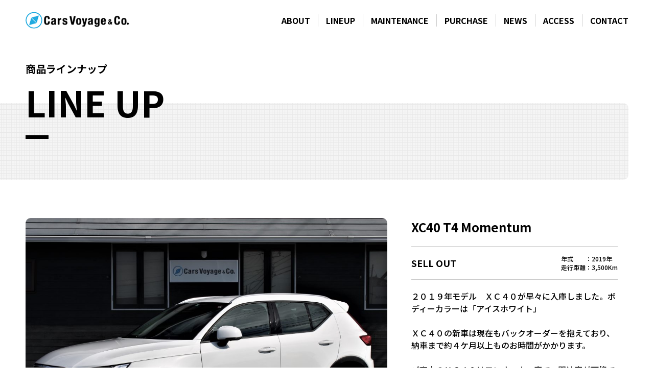

--- FILE ---
content_type: text/html; charset=UTF-8
request_url: https://cars-voyage.jp/lineup/xc40-t4-momentum/
body_size: 20645
content:
<!DOCTYPE html>
<html lang="ja">
<meta charset="utf-8">
<head prefix="og: https://ogp.me/ns# fb: https://ogp.me/ns/fb# website: https://ogp.me/ns/website#">
<meta name="viewport" content="width=device-width,initial-scale=1">
<title>XC40 T4 Momentum | Cars Voyage&amp;Co -愛知県岡崎市 ボルボ車 輸入車-</title>
<!-- Google tag (gtag.js) -->
<script async src="https://www.googletagmanager.com/gtag/js?id=G-2E15733T7F"></script>
<script>
  window.dataLayer = window.dataLayer || [];
  function gtag(){dataLayer.push(arguments);}
  gtag('js', new Date());

  gtag('config', 'G-2E15733T7F');
</script>
<meta name="description" content="愛知県岡崎市でボルボ車をメインとする新車・中古輸入車を取り扱うCars Voyage&Co.の「XC40 T4 Momentum  」のページです。">
<meta name="keywords" content="ボルボ,ボルボ車,輸入車,愛知,岡崎,新車,中古車">
<meta property="og:url" content="https://cars-voyage.jp/lineup/xc40-t4-momentum/">
<meta property="og:type" content="article">
<meta property="og:title" content="XC40 T4 Momentum  ">
<meta property="og:site_name" content="Cars Voyage&amp;Co -愛知県岡崎市 ボルボ車 輸入車-">
<meta property="og:image" content="https://cars-voyage.jp/wordpress/wp-content/themes/cars-voyage/assets/ogp.png">
<meta property="og:description" content="愛知県岡崎市でボルボ車をメインとする新車・中古輸入車を取り扱うCars Voyage&Co.の「XC40 T4 Momentum  」のページです。" />
<link rel="shortcut icon" href="https://cars-voyage.jp/wordpress/wp-content/themes/cars-voyage/assets/favicon.ico">
<link href="https://fonts.googleapis.com/css2?family=Noto+Sans+JP:wght@500;700;900&display=swap" rel="stylesheet">
<link rel="stylesheet" href="https://cars-voyage.jp/wordpress/wp-content/themes/cars-voyage/assets/css/common.css">
<link rel="stylesheet" href="https://cars-voyage.jp/wordpress/wp-content/themes/cars-voyage/assets/css/slick.css">
<link rel="stylesheet" href="https://cars-voyage.jp/wordpress/wp-content/themes/cars-voyage/assets/css/iziModal.css">
<link rel="stylesheet" href="https://cars-voyage.jp/wordpress/wp-content/themes/cars-voyage/assets/css/style.css?ver=1.0.1">
<link rel="stylesheet" href="https://cars-voyage.jp/wordpress/wp-content/themes/cars-voyage/assets/css/style_tb.css?ver=1.0.1" media="screen and (max-width: 1380px)">
<link rel="stylesheet" href="https://cars-voyage.jp/wordpress/wp-content/themes/cars-voyage/assets/css/style_sp.css?ver=1.0.1" media="screen and (max-width: 767px)">
<script src="https://cars-voyage.jp/wordpress/wp-content/themes/cars-voyage/assets/js/jquery-3.7.0.min.js"></script>
<script src="https://cars-voyage.jp/wordpress/wp-content/themes/cars-voyage/assets/js/slick.js"></script>
<script src="https://cars-voyage.jp/wordpress/wp-content/themes/cars-voyage/assets/js/iziModal.min.js"></script>
<script src="https://cars-voyage.jp/wordpress/wp-content/themes/cars-voyage/assets/js/common.js"></script>
<script>
$(function(){
	$('.lineupDetailList a').click(function(){
		var zoom = $(this).attr('zoom');
		$('.lineupDetailThumbnail img').attr('src',zoom);
		return false;
	})
});
</script>
<script type='text/javascript' src='https://ajaxzip3.github.io/ajaxzip3.js'></script>
<script type="text/javascript">
jQuery(function($) {
	$('#fZip').keyup(function(){
		AjaxZip3.zip2addr(this,'','fPref','fAddr');
	});   
});
$(function(){
	$(".iziModal").iziModal();
})
</script>
<meta name='robots' content='max-image-preview:large' />
<link rel='stylesheet' id='wp-block-library-css' href='https://cars-voyage.jp/wordpress/wp-includes/css/dist/block-library/style.min.css?ver=6.2.8' type='text/css' media='all' />
<link rel='stylesheet' id='classic-theme-styles-css' href='https://cars-voyage.jp/wordpress/wp-includes/css/classic-themes.min.css?ver=6.2.8' type='text/css' media='all' />
<link rel="https://api.w.org/" href="https://cars-voyage.jp/wp-json/" /><link rel="alternate" type="application/json" href="https://cars-voyage.jp/wp-json/wp/v2/lineup/759" /><link rel="canonical" href="https://cars-voyage.jp/lineup/xc40-t4-momentum/" />
<link rel="alternate" type="application/json+oembed" href="https://cars-voyage.jp/wp-json/oembed/1.0/embed?url=https%3A%2F%2Fcars-voyage.jp%2Flineup%2Fxc40-t4-momentum%2F" />
<link rel="alternate" type="text/xml+oembed" href="https://cars-voyage.jp/wp-json/oembed/1.0/embed?url=https%3A%2F%2Fcars-voyage.jp%2Flineup%2Fxc40-t4-momentum%2F&#038;format=xml" />
</head>
<body id="lineupDetail" class="lower">
<!-- =========================================================================== -->
<div class="side-menu-box">
	<div class="overlay" id="js__overlay"></div>
	<div class="side-menu-btn" id="js__sideMenuBtn">
		<div class="ellipsis-v">
			<span class="point top"></span>
			<span class="point mid"></span>
			<span class="point bot"></span>
		</div>
	</div>
	<div class="side-menu">
		<nav class="side-menuInr">
			<ul id="sideNav">
				<li><a href="https://cars-voyage.jp">HOME</a></li>
				<li><a href="https://cars-voyage.jp/about/">ABOUT</a></li>
				<li><a href="https://cars-voyage.jp/lineup/">LINEUP</a></li>
				<li><a href="https://cars-voyage.jp/maintenance/">MAINTENANCE</a></li>
				<li><a href="https://cars-voyage.jp/purchase/">PURCHASE</a></li>
				<li><a href="https://cars-voyage.jp/news/">NEWS</a></li>
				<li><a href="https://cars-voyage.jp/access/">ACCESS</a></li>
				<li><a href="https://cars-voyage.jp/contact/">CONTACT</a></li>	
			</ul>
			<p class="sideSnsBtn">
				<span>
					<a href="https://www.youtube.com/channel/UC8AeBIk4oq7Bl1RG40KZN5g" target="_blank">
						<img src="https://cars-voyage.jp/wordpress/wp-content/themes/cars-voyage/assets/images/common/ico_youtube_white.png" alt="YouTube">
					</a>
				</span>
				<span>
					<a href="https://www.facebook.com/Cars-Voyage-Co-2103428286351531/" target="_blank">
						<img src="https://cars-voyage.jp/wordpress/wp-content/themes/cars-voyage/assets/images/common/ico_facebook_white.png" alt="Facebook">
					</a>
				</span>
				<span>
					<a href="https://www.instagram.com/cars_voyage/?hl=ja" target="_blank">
						<img src="https://cars-voyage.jp/wordpress/wp-content/themes/cars-voyage/assets/images/common/ico_instagram_white.png" alt="Instagram">
					</a>
				</span>
				<span>
					<a href="https://lin.ee/xbRZENU" target="_blank">
						<img src="https://cars-voyage.jp/wordpress/wp-content/themes/cars-voyage/assets/images/common/ico_line_white.png" alt="line">
					</a>
				</span>
			</p>
		</nav>
	</div>
</div>
<!-- =========================================================================== -->
<header id="fixedHeader">
	<h1><a href="index.html"><img src="https://cars-voyage.jp/wordpress/wp-content/themes/cars-voyage/assets/images/common/logo.png" alt="Cars Voyage &Co."></a></h1>	
	<nav>
		<ul>
			<li><a href="https://cars-voyage.jp/about/">ABOUT</a></li>
			<li><a href="https://cars-voyage.jp/lineup/">LINEUP</a></li>
			<li><a href="https://cars-voyage.jp/maintenance/">MAINTENANCE</a></li>
			<li><a href="https://cars-voyage.jp/purchase/">PURCHASE</a></li>
			<li><a href="https://cars-voyage.jp/news/">NEWS</a></li>
			<li><a href="https://cars-voyage.jp/access/">ACCESS</a></li>
			<li><a href="https://cars-voyage.jp/contact/">CONTACT</a></li>
		</ul>
	</nav>
</header>

<div class="wrapper">

	<!-- =========================================================================== -->
	<div class="mainTitle">
		<div class="inner">
			<p class="jp">商品ラインナップ</p>
			<p class="en">LINE UP</p>
			<nav class="pankuzu">
				<ul>
					<li><a href="https://cars-voyage.jp">HOME</a></li>
					<li><a href="https://cars-voyage.jp/lineup/">LINE UP（商品ラインナップ）</a></li>
					<li>XC40 T4 Momentum</li>
				</ul>
			</nav>	
		</div>
	</div>
	<!-- =========================================================================== -->
	<section class="lowerContent">
		<div class="inner">
			<div class="lineupDetailImage">
				<h1 class="name sp">XC40 T4 Momentum</h1>
								<figure class="lineupDetailThumbnail"><img src="https://cars-voyage.jp/wordpress/wp-content/uploads/2019/10/newIMG_6528-1-1024x683.jpg" alt="XC40 T4 Momentum" id="mainImage"></figure>
				<ul class="lineupDetailList">
										 <li class="hover"><a zoom="https://cars-voyage.jp/wordpress/wp-content/uploads/2019/10/newIMG_6528-1-1024x683.jpg"><img src="https://cars-voyage.jp/wordpress/wp-content/uploads/2019/10/newIMG_6528-1-300x200.jpg"></a></li>
					 					 <li class="hover"><a zoom="https://cars-voyage.jp/wordpress/wp-content/uploads/2019/10/newIMG_6530-1024x683.jpg"><img src="https://cars-voyage.jp/wordpress/wp-content/uploads/2019/10/newIMG_6530-300x200.jpg"></a></li>
					 					 <li class="hover"><a zoom="https://cars-voyage.jp/wordpress/wp-content/uploads/2019/10/newIMG_6531-1024x683.jpg"><img src="https://cars-voyage.jp/wordpress/wp-content/uploads/2019/10/newIMG_6531-300x200.jpg"></a></li>
					 					 <li class="hover"><a zoom="https://cars-voyage.jp/wordpress/wp-content/uploads/2019/10/newIMG_6532-1024x683.jpg"><img src="https://cars-voyage.jp/wordpress/wp-content/uploads/2019/10/newIMG_6532-300x200.jpg"></a></li>
					 					 <li class="hover"><a zoom="https://cars-voyage.jp/wordpress/wp-content/uploads/2019/10/newIMG_6534-1024x683.jpg"><img src="https://cars-voyage.jp/wordpress/wp-content/uploads/2019/10/newIMG_6534-300x200.jpg"></a></li>
					 					 <li class="hover"><a zoom="https://cars-voyage.jp/wordpress/wp-content/uploads/2019/10/newIMG_6537-1024x683.jpg"><img src="https://cars-voyage.jp/wordpress/wp-content/uploads/2019/10/newIMG_6537-300x200.jpg"></a></li>
					 					 <li class="hover"><a zoom="https://cars-voyage.jp/wordpress/wp-content/uploads/2019/10/newIMG_6539-1024x683.jpg"><img src="https://cars-voyage.jp/wordpress/wp-content/uploads/2019/10/newIMG_6539-300x200.jpg"></a></li>
					 					 <li class="hover"><a zoom="https://cars-voyage.jp/wordpress/wp-content/uploads/2019/10/newIMG_6541-1024x683.jpg"><img src="https://cars-voyage.jp/wordpress/wp-content/uploads/2019/10/newIMG_6541-300x200.jpg"></a></li>
					 					 <li class="hover"><a zoom="https://cars-voyage.jp/wordpress/wp-content/uploads/2019/10/IMG_6554-1024x683.jpg"><img src="https://cars-voyage.jp/wordpress/wp-content/uploads/2019/10/IMG_6554-300x200.jpg"></a></li>
					 					 <li class="hover"><a zoom="https://cars-voyage.jp/wordpress/wp-content/uploads/2019/10/IMG_6555-1024x683.jpg"><img src="https://cars-voyage.jp/wordpress/wp-content/uploads/2019/10/IMG_6555-300x200.jpg"></a></li>
					 					 <li class="hover"><a zoom="https://cars-voyage.jp/wordpress/wp-content/uploads/2019/10/IMG_6556-1024x683.jpg"><img src="https://cars-voyage.jp/wordpress/wp-content/uploads/2019/10/IMG_6556-300x200.jpg"></a></li>
					 					 <li class="hover"><a zoom="https://cars-voyage.jp/wordpress/wp-content/uploads/2019/10/IMG_6557-1024x683.jpg"><img src="https://cars-voyage.jp/wordpress/wp-content/uploads/2019/10/IMG_6557-300x200.jpg"></a></li>
					 					 <li class="hover"><a zoom="https://cars-voyage.jp/wordpress/wp-content/uploads/2019/10/IMG_6559-1024x683.jpg"><img src="https://cars-voyage.jp/wordpress/wp-content/uploads/2019/10/IMG_6559-300x200.jpg"></a></li>
					 					 <li class="hover"><a zoom="https://cars-voyage.jp/wordpress/wp-content/uploads/2019/10/IMG_6558-1024x683.jpg"><img src="https://cars-voyage.jp/wordpress/wp-content/uploads/2019/10/IMG_6558-300x200.jpg"></a></li>
					 					 <li class="hover"><a zoom="https://cars-voyage.jp/wordpress/wp-content/uploads/2019/10/IMG_6570-1024x683.jpg"><img src="https://cars-voyage.jp/wordpress/wp-content/uploads/2019/10/IMG_6570-300x200.jpg"></a></li>
					 					 <li class="hover"><a zoom="https://cars-voyage.jp/wordpress/wp-content/uploads/2019/10/IMG_6542-1024x683.jpg"><img src="https://cars-voyage.jp/wordpress/wp-content/uploads/2019/10/IMG_6542-300x200.jpg"></a></li>
					 					 <li class="hover"><a zoom="https://cars-voyage.jp/wordpress/wp-content/uploads/2019/10/IMG_6543-1024x683.jpg"><img src="https://cars-voyage.jp/wordpress/wp-content/uploads/2019/10/IMG_6543-300x200.jpg"></a></li>
					 					 <li class="hover"><a zoom="https://cars-voyage.jp/wordpress/wp-content/uploads/2019/10/IMG_6544-1024x683.jpg"><img src="https://cars-voyage.jp/wordpress/wp-content/uploads/2019/10/IMG_6544-300x200.jpg"></a></li>
					 					 <li class="hover"><a zoom="https://cars-voyage.jp/wordpress/wp-content/uploads/2019/10/IMG_6545-1024x683.jpg"><img src="https://cars-voyage.jp/wordpress/wp-content/uploads/2019/10/IMG_6545-300x200.jpg"></a></li>
					 					 <li class="hover"><a zoom="https://cars-voyage.jp/wordpress/wp-content/uploads/2019/10/IMG_6546-1024x683.jpg"><img src="https://cars-voyage.jp/wordpress/wp-content/uploads/2019/10/IMG_6546-300x200.jpg"></a></li>
					 					 <li class="hover"><a zoom="https://cars-voyage.jp/wordpress/wp-content/uploads/2019/10/IMG_6547-1024x683.jpg"><img src="https://cars-voyage.jp/wordpress/wp-content/uploads/2019/10/IMG_6547-300x200.jpg"></a></li>
					 					 <li class="hover"><a zoom="https://cars-voyage.jp/wordpress/wp-content/uploads/2019/10/IMG_6548-1024x683.jpg"><img src="https://cars-voyage.jp/wordpress/wp-content/uploads/2019/10/IMG_6548-300x200.jpg"></a></li>
					 					 <li class="hover"><a zoom="https://cars-voyage.jp/wordpress/wp-content/uploads/2019/10/IMG_6549-1024x683.jpg"><img src="https://cars-voyage.jp/wordpress/wp-content/uploads/2019/10/IMG_6549-300x200.jpg"></a></li>
					 					 <li class="hover"><a zoom="https://cars-voyage.jp/wordpress/wp-content/uploads/2019/10/IMG_6585-1024x683.jpg"><img src="https://cars-voyage.jp/wordpress/wp-content/uploads/2019/10/IMG_6585-300x200.jpg"></a></li>
					 					 <li class="hover"><a zoom="https://cars-voyage.jp/wordpress/wp-content/uploads/2019/10/IMG_6582-1024x683.jpg"><img src="https://cars-voyage.jp/wordpress/wp-content/uploads/2019/10/IMG_6582-300x200.jpg"></a></li>
					 					 <li class="hover"><a zoom="https://cars-voyage.jp/wordpress/wp-content/uploads/2019/10/IMG_6583-1024x683.jpg"><img src="https://cars-voyage.jp/wordpress/wp-content/uploads/2019/10/IMG_6583-300x200.jpg"></a></li>
					 					 <li class="hover"><a zoom="https://cars-voyage.jp/wordpress/wp-content/uploads/2019/10/IMG_6576-1024x683.jpg"><img src="https://cars-voyage.jp/wordpress/wp-content/uploads/2019/10/IMG_6576-300x200.jpg"></a></li>
					 					 <li class="hover"><a zoom="https://cars-voyage.jp/wordpress/wp-content/uploads/2019/10/IMG_6567-1024x683.jpg"><img src="https://cars-voyage.jp/wordpress/wp-content/uploads/2019/10/IMG_6567-300x200.jpg"></a></li>
					 					 <li class="hover"><a zoom="https://cars-voyage.jp/wordpress/wp-content/uploads/2019/10/IMG_6572-1024x683.jpg"><img src="https://cars-voyage.jp/wordpress/wp-content/uploads/2019/10/IMG_6572-300x200.jpg"></a></li>
					 					 <li class="hover"><a zoom="https://cars-voyage.jp/wordpress/wp-content/uploads/2019/10/IMG_6552-1024x683.jpg"><img src="https://cars-voyage.jp/wordpress/wp-content/uploads/2019/10/IMG_6552-300x200.jpg"></a></li>
					 				</ul>
				<p class="lineupDetailCaution">※小さい画像をマウスオンすると大きい画像が変わります</p>
								
								<div class="lineupDetailTags pctb">歩行者・サイクリスト・大型動物検知機能付追突回避・軽減フルオートブレーキシステム,インターセクション・サポート,パイロット・アシスト,シティセーフティ,ブラインドスポット・インフォメーションシステム,ドライバー・アラート・コントロール,アダプティブクルーズコントロール,レーン・キープ・エイド,純正１８インチＡＷ,テキスタイル・コンビネーションシート,ＨＤＤナビ,ワンオーナー,ＥＴＣ,リアビューカメラ,ＴＶ,キーレス,パーク・アシスト・パイロット,パワーテールゲート,ボルボ,ＸＣ４０,中古車,岡崎市,愛知県,全国納車,ボルボ専門店,</div>
								
			</div>
			<div class="lineupDetailInfo">
				<ul class="lineupList">
					<li style="width: 100%">
						<h1 class="name pctb">XC40 T4 Momentum</h1>
						<div class="info">
							<div class="l">
								SELL OUT							</div>
							<div class="r">
								<table>
									<tr>
										<th>年式</th>
										<td>：2019年</td>
									</tr>
									<tr>
										<th>走行距離</th>
										<td>：3,500Km</td>
									</tr>
								</table>
							</div>
						</div>
						<p class="text">２０１９年モデル　ＸＣ４０が早々に入庫しました。ボディーカラーは「アイスホワイト」<br />
<br />
ＸＣ４０の新車は現在もバックオーダーを抱えており、納車まで約４ケ月以上ものお時間がかかります。<br />
<br />
ご案内のＸＣ４０はワンオーナー車で、即納車が可能です。<br />
<br />
パワーテールゲートも装備してあります。<br />
<br />
貴重で希少なＸＣ４０を是非お早めにご検討ください。</p>
												
					</li>
				</ul>	
				<div class="lineupDetailTags sp">歩行者・サイクリスト・大型動物検知機能付追突回避・軽減フルオートブレーキシステム,インターセクション・サポート,パイロット・アシスト,シティセーフティ,ブラインドスポット・インフォメーションシステム,ドライバー・アラート・コントロール,アダプティブクルーズコントロール,レーン・キープ・エイド,純正１８インチＡＷ,テキスタイル・コンビネーションシート,ＨＤＤナビ,ワンオーナー,ＥＴＣ,リアビューカメラ,ＴＶ,キーレス,パーク・アシスト・パイロット,パワーテールゲート,ボルボ,ＸＣ４０,中古車,岡崎市,愛知県,全国納車,ボルボ専門店,</div>			</div>
		</div>
	</section>
	<!-- =========================================================================== -->
	<section class="footerContact">
		<h2>この商品に関するお問い合わせはこちら</h2>
		<p>定休日：毎週月曜、第１・第３火曜<span class="sptb">　</span><br class="sp">営業時間：10：00～18：00</p>
		<div class="btns">
			<a class="btnFrm" href="https://cars-voyage.jp/request/?post_id=759">商品お問い合わせフォーム</a>
			<a class="btnTel" href="tel:0564-73-7288">0564-73-7288</a>
		</div>
	</section>
	<footer id="footer">
		<div class="inner">
			<div class="l">
				<p class="logo"><img src="https://cars-voyage.jp/wordpress/wp-content/themes/cars-voyage/assets/images/common/logo_white.png" alt="Cars Voyage &Co."></p>
				<address>〒444-0932 岡崎市筒針町字池田 173-1</address>
				<p>TEL：0564-73-7288<span class="pctb">　</span><br class="sp">FAX：0564-73-7287</p>
			</div>
			<div class="r">
				<nav>
					<ul>
						<li><a href="https://cars-voyage.jp/about/">ABOUT</a></li>
						<li><a href="https://cars-voyage.jp/lineup/">LINEUP</a></li>
						<li><a href="https://cars-voyage.jp/maintenance/">MAINTENANCE</a></li>
						<li><a href="https://cars-voyage.jp/purchase/">PURCHASE</a></li>
						<li><a href="https://cars-voyage.jp/news/">NEWS</a></li>
						<li><a href="https://cars-voyage.jp/access/">ACCESS</a></li>
						<li><a href="https://cars-voyage.jp/contact/">CONTACT</a></li>
					</ul>
				</nav>
				<ul class="sns">
					<li><a href="https://www.youtube.com/channel/UC8AeBIk4oq7Bl1RG40KZN5g" target="_blank"><img src="https://cars-voyage.jp/wordpress/wp-content/themes/cars-voyage/assets/images/common/ico_youtube_white.png" alt="YouTube"></a></li>
					<li><a href="https://www.facebook.com/CarsVoyage" target="_blank"><img src="https://cars-voyage.jp/wordpress/wp-content/themes/cars-voyage/assets/images/common/ico_facebook_white.png" alt="facebook"></a></li>
					<li><a href="https://www.instagram.com/cars_voyage/?hl=ja" target="_blank"><img src="https://cars-voyage.jp/wordpress/wp-content/themes/cars-voyage/assets/images/common/ico_instagram_white.png" alt="Instagram"></a></li>
					<li><a href="https://lin.ee/xbRZENU" target="_blank"><img src="https://cars-voyage.jp/wordpress/wp-content/themes/cars-voyage/assets/images/common/ico_line_white.png" alt="line"></a></li>
				</ul>
			</div>
		</div>
	</footer>
	<div class="footerVrBanner"><p><a href="https://voyage-rentacar.jp/" target="_blank"><img src="https://cars-voyage.jp/wordpress/wp-content/themes/cars-voyage/assets/images/common/banner_voyage-rentacar.png" alt="Voyage Rent A Car ボヤージュレンタカー" width="220" height="50"></a></p></div>
	<small class="copyRight">© Cars Voyage & Co. All rights reserved. </small>
	<!-- =========================================================================== -->
</div>
</body>
</html>

--- FILE ---
content_type: text/css
request_url: https://cars-voyage.jp/wordpress/wp-content/themes/cars-voyage/assets/css/common.css
body_size: 3124
content:
@charset "UTF-8";

/*------ reset ------*/
body,div,pre,p,blockquote,form,fieldset,input,textarea,select,option,dl,dt,dd,ul,ol,li,h1,h2,h3,h4,h5,h6,table,th,td,embed,object{margin: 0;padding: 0;vertical-align: baseline;}
h1,h2,h3,h4,h5,h6 {font-style: normal;font-weight: normal;font-size: 100%;}
table{border-spacing:0;}
* html table{border-collapse:collapse;}
*:first-child+html table{border-collapse:collapse;}
caption,th{text-align:left; font-weight:normal;}
table,th,td,img {border:0;}img,input{vertical-align:top;}
q:before,q:after{content:'';}
strong,em,address{font-weight:normal;font-stretch:normal;font-style:normal;}
ul{list-style:none;}
article,aside,canvas,details,figcaption,figure,footer,header,hgroup,menu,nav,section,summary{display:block;}

/*--- text-align ---*/
.center {text-align: center!important;}
.left   {text-align:left!important;}
.right  {text-align:right!important;}

/*--- float---*/
.fl {float: left!important;}
.fr {float: right!important;}

/*--- color---*/
.black  {color: #000!important;}
.gray   {color: #ccc!important;}
.red    {color: #f00!important;}
.blue   {color: #ff0!important;}
.green  {color: #0c0!important;}
.brown  {color: #960!important;}
.orange {color: #f90!important;}
.yellow {color: #ff0!important;}

/*--- style ---*/
.normal {font-weight: normal!important; font-weight: normal!important;}
.bold   {font-weight: bold!important;}
.italic {font-style : italic!important;}

/*--- display ---*/
.none {display: none!important;}
.block  {display: block!important;}

/*--- clear ---*/
.clear {clear: both;}
.clearfix:after {
visibility: hidden;
display: block;
font-size: 0;
content: " ";
clear: both;
height: 0;
}
* html .clearfix {zoom:1;}
*:first-child+html .clearfix {zoom:1;}

/*--- hover ---*/
.hover a:hover img {
opacity:0.6;
filter: alpha(opacity=60);
-ms-filter: "alpha(opacity=60)";
}

	font-weight: bold;
	font-size: 1.8em;
	margin: 0 0 20px;
}

.rte p {
	line-height: 1.5;
	margin: 0 0 20px;
}

.rte strong,
.rte b{
	font-weight: bold;
}

.rte em,
.rte i {
	font-style: italic;
}

.rte ul {
	list-style: outside;
	margin: 0 0 20px 20px;
}

.rte ol {
	list-style: outside;
	margin: 0 0 20px 20px;
}

.rte blockquote {
	position: relative;
	margin: 0 0 20px;
	padding: 20px 50px;
	background: #f6f6f6;
}

.rte blockquote:before,
.rte blockquote:after{
	position: absolute;
	font-size: 4em;
	opacity: .1;
	color: #000;
}

.rte blockquote:before{
	top: 15px;
	left: 20px;
	content: '“';
}

.rte blockquote:after{
	bottom: 0px;
	right: 20px;
	content: '”';
}

.rte img {
	max-width: 100%;
	height: auto;
	margin: 0 auto;
}

.rte .aligncenter {
	text-align: center;
}

.rte .alignleft {
	text-align: left;
}

.rte .alignright {
	text-align: right;
}

.rte img.aligncenter {
	margin-left: auto;
	margin-right: auto;
}

.rte img.alignleft {
	float: left;
	margin-right: 15px;
	margin-bottom: 15px;
}

.rte img.alignright {
	float: right;
	margin-left: 15px;
	margin-bottom: 15px;
}

.rte .iframeWrap {
    position: relative;
    padding: 0 0 56.25%;
    height: 0;
    overflow: hidden;
}

.rte .iframeWrap iframe {
	position: absolute;
	top: 0;
	left: 0;
	width: 100%;
	height: 100%;
}

.rte blockquote p:last-child {
	margin: 0!important;
}

--- FILE ---
content_type: text/css
request_url: https://cars-voyage.jp/wordpress/wp-content/themes/cars-voyage/assets/css/style.css?ver=1.0.1
body_size: 32971
content:
@charset "UTF-8";

/* 基本設定 */
html {
	overflow-y: scroll;	
	min-height: 100vh;
	height: -webkit-fill-available;
}

body {
	word-break: break-all;
	min-height: 100vh;
	min-height: -webkit-fill-available;
	font-family: 'Noto Sans JP', sans-serif;
	font-size: 16px;
}
img { 
	max-width: 100%;
	height: auto; 
}

/* レスポンシブ */
@media screen and (max-width:767px) {
	.pc,.pctb,.tb { display: none!important; } 
}
@media screen and (min-width:768px) and ( max-width:1380px) {
	.sp,.pc { display: none!important; }
}
@media screen and (min-width:1381px) {
	.sp,.sptb,.tb { display: none!important; }
}

/* WP */
.form .c,.form .t,.check .f,.check .t,.thankyou .f,.thankyou .c { display: none; }

a:link    { color: #000; text-decoration: none; }
a:visited { color: #000; text-decoration: none; }
a:hover   { color: #000; text-decoration: none; opacity: 0.7; }
a:active  { color: #000; text-decoration: none; }

/*=========================================================

00.共通設定

=========================================================*/

/* common
------------------------------------------*/

/*heading*/
.heading {
	font-size: 52px;
	font-weight: bold;
	line-height: 1;
	text-align: center;
}

.heading span {
	display: block;
	color: #666;
	font-size: 14px;
	letter-spacing: 3px;
	margin-top: 10px;
	margin-bottom: 90px;
}

/*btn*/
.btn {
	background: #000;
	color: #fff!important;
	display: inline-block;
	border-radius: 100px;
	padding: 15px 50px;
	font-size: 14px;
	line-height: 1;
	position: relative;
	border: none;
}

.btn:after {
	content: "→";
	position: absolute;
	top: 50%;
	right: 2px;
	margin-top: -8px;
}

input.btn:hover {
	opacity: 0.7;
	cursor: pointer;
}

/* header
------------------------------------------*/

#header {
	width: 100%;
	padding: 50px 0;
	text-align: center;
}

#header h1 {
	padding: 0 0 50px;
}

#header nav {
	display: inline-block;
	line-height: 1;
	letter-spacing: 1px;
}

#header nav ul:after {
	content: "";
	clear: both;
}

#header nav li {
	float: left;
	border-right: 1px solid #ccc;
	font-size: 16px;
	font-weight: bold;
	padding: 0 15px;
}

#header nav li:first-child {
	padding-left: 0;
}

#header nav li:last-child {
	padding-right: 0;
	border: none;
}

/* fixedHeader
------------------------------------------*/

#fixedHeader {
	width: 100%;
	padding: 0 50px;
	box-sizing: border-box;
	background: rgba(255,255,255,0.9);
	height: 80px;
	position: fixed;
	top: 0;
	left: 0;
	display: table;
	z-index: 2000;
}

#fixedHeader h1 {
	display: table-cell;
	vertical-align: middle;
}

#fixedHeader nav {
	display: table-cell;
	vertical-align: middle;
}

#fixedHeader nav ul {
	float: right;
}

#fixedHeader nav ul:after {
	content: "";
	clear: both;
}

#fixedHeader nav li {
	float: left;
	border-right: 1px solid #ccc;
	font-size: 16px;
	font-weight: bold;
	padding: 0 15px;
}

#fixedHeader nav li:last-child {
	border: none;
	padding-right: 0;
}


/* sideMenu */
.overlay {
	content: '';
	visibility: hidden;
	position: fixed;
	top: 0;
	left: 0;
	display: block;
	width: 100%;
	height: 100%;
	background: rgba(0,0,0,0);
	-webkit-transition: all 0.5s ease;
	transition: all 0.5s ease;
	z-index: 3;
}

.overlay::after {
	font-family: 'Oswald', sans-serif;
	content: "Close";
	visibility: hidden;
	position: fixed;
	top: 40%;
	left: 10%;
	display: block;
	width: 100%;
	color: rgba(255,255,255,0);
	font-size: 4em;
	text-align: center;
	-webkit-transition: all 0.5s ease;
	transition: all 0.5s ease;
}

.side-open .overlay {
	visibility: visible;
	cursor: pointer;
	background: rgba(0,0,0,0.8);
}

.side-open .overlay::after {
	visibility: visible;
	color: rgba(255,255,255,.8);
}

.side-menu {
	position: fixed;
	top: 0;
	right: 0;
	width: 300px;
	height: 100%;
	background: #3c9dc0;
	z-index: 1;
	display: none;
}

.side-open .side-menu {
	display: block;
}

.side-menuInr {
	padding: 150px 25px 50px;
}

/* sideNav */
#sideNav {
	font-weight: bold;
	font-size: 16px;
	margin: 0 0 30px;
}

#sideNav li {
	padding: 0 0 0 15px;
	position: relative;
}

#sideNav li a span {
	font-size: 10px;
}

#sideNav li:before {
	content: '';
	width: 2px;
	height: 2px;
	position: absolute;
	top: 0;
	bottom: 0;
	left: 0;
	margin: auto 0;
	border: solid 2px #ebe08b;
}

#sideNav li a {
	display: block;
	padding: 7px 5px;
}

#sideNav a:link,
#sideNav a:visited {
	color: #ebebeb;
	-webkit-transition: all 0.2s ease;
	-moz-transition: all 0.2s ease;
	-o-transition: all 0.2s ease;
	transition: all  0.2s ease;
}

#sideNav a:hover,
.sideSnsBtn a:hover {
	text-decoration: none;
	opacity:0.60;
	filter: alpha(opacity=60);
	-ms-filter: "alpha(opacity=60)";
	-moz-opacity:0.60;
	-khtml-opacity: 0.60;
}

.sideSnsBtn span {
	padding: 0 15px 0 0;
}

.sideSnsBtn img {
	width: 25px;
	height: 25px;
}

.side-menu-btn {
	position: fixed;
	top: 15px;
	right: 15px;
	width: 40px;
	height: 40px;
	padding: 5px;
	cursor: pointer;
	z-index: 3000;
}

.ellipsis-v {
	position: relative;
	display: block;
	cursor: pointer;
	width: 40px;
	height: 40px;
}

.ellipsis-v .point {
	position: absolute;
	left: 0;
	right: 0;
	display: block;
	width: 8px;
	height: 8px;
	margin: auto;
	background: #393635;
	-webkit-transition: all 0.2s ease;
	-moz-transition: all 0.2s ease;
	-o-transition: all 0.2s ease;
	transition: all  0.2s ease;
}

.ellipsis-v .point.top {
	top: 0;
}

.ellipsis-v .point.mid {
	top: 0;
	bottom: 0;
}

.ellipsis-v .point.bot {
	bottom: 0;
}

.side-menu-btn:hover {
	opacity:1;
	filter: alpha(opacity=100);
	-ms-filter: "alpha(opacity=100)";
	-moz-opacity:1;
	-khtml-opacity:1;
}

.side-menu-btn:hover .top {
	-webkit-transform: translateY(-2px);
	-ms-transform: translateY(-2px);
	transform: translateY(-2px);
}

.side-menu-btn:hover .bot {
	-webkit-transform: translateY(2px);
	-ms-transform: translateY(2px);
	transform: translateY(2px);
}

.side-open .side-menu-btn {
	opacity:1;
	filter: alpha(opacity=100);
	-ms-filter: "alpha(opacity=100)";
	-moz-opacity:1;
	-khtml-opacity:1;
}

.side-open .side-menu-btn:hover .top,
.side-open .top {
	width: 56px;
	height: 1px;
	background: #ccc;
	-webkit-transform-origin: left top;
	-ms-transform-origin: left top;
	transform-origin: left top;
	-webkit-transform: rotate(45deg);
	-ms-transform: rotate(45deg);
	transform: rotate(45deg);
}

.side-open .mid {
	opacity: 0;
}

.side-open .side-menu-btn:hover .bot,
.side-open .bot {
	width: 56px;
	height: 1px;
	background: #ccc;
	-webkit-transform-origin: left bottom;
	-ms-transform-origin: left bottom;
	transform-origin: left bottom;
	-webkit-transform: rotate(-45deg);
	-ms-transform: rotate(-45deg);
	transform: rotate(-45deg);
}

.side-open .side-menu-btn:hover .bot,
.side-open .side-menu-btn:hover .top {
	background: #ccc;
}

.wrapper {
	position: relative;
	width: 100%;
	height: 100%;
	background: #fff;
	-webkit-transition: all .5s ease;
	transition: all .5s ease;
	z-index: 2;
}

.side-open .wrapper,
.side-open .overlay {
	-webkit-transform: translate3d(-300px, 0, 0);
	transform: translate3d(-300px, 0, 0);
}

@media screen and (max-width:1280px) {
	.pankuzu {
		display: none;
	}
}

@media screen and (max-width:1023px) {
	#fixedHeader nav {
		display: none;
	}	
}

@media screen and (min-width:1024px) {
	.side-menu-box {
		display: none;
	}
}

/* フッター
------------------------------------------*/

#footer {
	background: #000;
	padding: 0 50px;
}

#footer .inner {
	max-width: 1280px;
	width: 100%;
	margin: 0 auto;
	padding: 100px 0;
	display: table;
}

#footer .inner .l {
	display: table-cell;
	vertical-align: middle;
	color: #fff;
}

#footer .inner .l .logo {
	margin-bottom: 15px;
}

#footer .inner .l address,
#footer .inner .l p {
	letter-spacing: 2px;
}

#footer .inner .r {
	display: table-cell;
	vertical-align: middle;
	text-align: right;
}

#footer .inner .r nav {
	line-height: 1;
	letter-spacing: 1px;
	display: inline-block;
}

#footer .inner .r nav ul:after {
	content: "";
	clear: both;
}

#footer .inner .r nav li {
	float: left;
	border-left: 1px solid #ccc;
	font-size: 16px;
	font-weight: bold;
	padding: 0 15px;
}

#footer .inner .r nav li:first-child {
	border-left: none;
}

#footer .inner .r nav li:last-child {
	padding-right: 0;
}

#footer .inner .r li a {
	color: #fff;
}

#footer .inner .r .sns {
	text-align: right;
	margin-top: 15px;
}

#footer .inner .r .sns li {
	display: inline-block;
	margin-left: 10px;
}

#footer .inner .r .sns li img {
	width: 24px;
	height: 24px;
}

.copyRight {
	background: #fff;
	padding: 40px 0;
	text-align: center;
	display: block;
	letter-spacing: 1px;
}

.footerVrBanner {
	background: url("../images/common/bg.png");
	text-align: center;
	padding: 50px 0;
}

.footerVrBanner p {
	width: 220px;
	background: #fff;
	margin: 0 auto;
	border-radius: 5px;
	overfflow: hidden;
}

@media screen and (max-width:767px) {
	.footerVrBanner {
		padding: 25px 0;
	}
}

/* 下層共通
------------------------------------------*/

/*body*/
.lower {
	padding-top: 80px;
}

/*見出し*/
.mainTitle {
	position: relative;
	padding: 40px 50px 80px;
}

.mainTitle .inner {
	width: 100%;
	max-width: 1280px;
	margin: 0 auto;
	position: relative;
	z-index: 2;
}

.mainTitle:after {
	content: "";
	display: block;
	background: url("../images/common/bg.png");
	width: calc(100% - ((100% - 1280px) / 2));
	height: 150px;
	position: absolute;
	bottom: 0;
	left: 0;
	border-radius: 0 10px 10px 0;
}

@media screen and (max-width:1380px) {
	.mainTitle:after {
		width: calc(100% - 50px);
	}
}

.mainTitle .jp {
	font-size: 20px;
	font-weight: bold;
}

.mainTitle .en {
	font-size: 70px;
	font-weight: bold;
}

.mainTitle .en:after {
	content: "";
	display: block;
	width: 45px;
	height: 7px;
	margin-top: 15px;
	background: #000;
}

.mainTitle .pankuzu {
	position: absolute;
	top: 40px;
	right: 0;
	font-weight: bold;
}

.mainTitle .pankuzu li {
	display: inline-block;
}

.mainTitle .pankuzu li:before {
	content: "ー";
	margin: 0 5px;
}

.mainTitle .pankuzu li:first-child:before {
	content: "";
	display: inline-block;
	margin: 0 9px -3px 0;
	width: 24px;
	height: 22px;
	background: url("../images/common/icon_home.png");
	background-size: cover;
}

/*下層本体*/
.lowerContent {
	padding: 75px 50px;
}

.lowerContent > .inner {
	max-width: 1280px;
	margin: 0 auto;
}

.footerContact {
	background: url("../images/common/bg.png");
	padding: 80px 0;
	text-align: center;
}

.footerContact h2 {
	font-size: 24px;
	margin-bottom: 20px;
}

.footerContact p {
	font-size: 14px;
	margin-bottom: 30px;
}

.footerContact .btns {
	
}

.footerContact .btns .btnFrm {
	display: inline-block;
	padding: 10px 20px;
	width: 280px;
	text-align: center;
	color: #fff;
	border: 1px solid #18a6df;
	background: #18a6df;
	border-radius: 100px;
	margin: 0 15px;
}

.footerContact .btns .btnFrm:before {
	content: "";
	background: url("../images/common/ico_mail_white.png");
	width: 16px;
	height: 12px;
	background-size: cover;
	display: inline-block;
	margin-right: 5px;
}

.footerContact .btns .btnTel {
	display: inline-block;
	padding: 10px 20px;
	width: 200px;
	text-align: center;
	color: #18a6df;
	border: 1px solid #18a6df;
	background: #fff;
	border-radius: 100px;
	margin: 0 15px;
}

.footerContact .btns .btnTel:before {
	content: "";
	background: url("../images/common/ico_tel_blue.png");
	width: 18px;
	height: 15px;
	background-size: cover;
	display: inline-block;
	margin-right: 5px;
}

/*=========================================================

01.TOP

=========================================================*/

/* スライダー
------------------------------------------*/

.slider {
	margin-bottom: 75px;
}

.slider .slide img {
	width: 100%;
	border-radius: 10px;
}

.slider .slick-slide{
    margin-right: 1vw!important;
    margin-left: 1vw!important;
}

.slick-dots {
  position: absolute;
  bottom: -40px;
  display: block;
  width: 100%;
  padding: 0;
  margin: 0;
  list-style: none;
  text-align: center;
}

.slick-dots li {
  position: relative;
  font-size: 12px;
  display: inline-block;
  width: 12px;
  height: 12px;
  margin: 0 5px;
  padding: 0;
  cursor: pointer;
}


.slick-dots li button {
  font-size: 8px !important;
  line-height: 8px !important;
  width: 10px !important;
  height: 10px !important;
  padding: 0px;
}

.slick-dots li button {
  font-size: 16px;
  line-height: 16px;
  display: block;
  width: 16px;
  height: 16px;
  padding: 5px;
  cursor: pointer;
  color: transparent;
  border: 0;
  outline: none;
	border-radius: 100px;
}

.slick-active  button {
	background: #56b1d3;
}

/* NEWS - お知らせ
------------------------------------------*/

#topNews {
	background: url(../images/common/bg.png);
	padding: 75px 50px;
	overflow: hidden;
}

#topNews .inner {
	max-width: 1280px;
	margin: 0 auto;
	display: table;
	width: 100%;
}

#topNews .inner .heading span {
	margin-bottom: 0;
}

#topNews .l {
	display: table-cell;
	vertical-align: middle;
	width: 280px;
}

#topNews .l  .heading {
	width: 280px;
}

#topNews .l .heading {
	margin-bottom: 15px;
	text-align: left;
}

#topNews .l .txt {
	font-size: 14px;
	margin-bottom: 20px;
	letter-spacing: 1px;
}

#topNews .r {
	display: table-cell;
	vertical-align: middle;
	background: #fff;
	border-radius: 10px;
	padding: 50px;
	position: relative;
}

.slick-btn {
	position: absolute;
	top: 50%;
	margin-top: -24px;
	display: block;
	background: #000;
	border-radius: 100px;
	width: 48px;
	height: 48px;
	color: #fff;
	border: none;	
}

#topNews .r .slick-prev {
	left: -74px;
	transform:rotate(90deg);
}

#topNews .r .slick-next {
	right: -74px;
	transform:rotate(-90deg);
}

.slick-btn:hover {
	cursor: pointer;
	opacity: 0.7;
}

#topNews .newsSlider {
	width: 100%;
	max-width: 900px;
}

#topNews .newsSlider a {
	display: flex;
	width: 100%;
	overflow: hidden;
}

#topNews .newsSlider article {
	width: 100%;
	display: flex;
}

#topNews .r .info {
	width: 62%;
	padding-right: 3%;
}

#topNews .r .info time {
	color: #666;
	font-size: 14px;
	margin-bottom: 5px;
	font-weight: bold;
}

#topNews .r .info .ttl {
	font-size: 18px;
	font-weight: bold;
	margin-bottom: 10px;
}

#topNews .r .info .txt {
}

#topNews .r .img {
	width: 35%;
}

#topNews .r .img img {
	border-radius: 10px;
}

#topNews .r .img {
	position: relative;
	z-index: 0;
}

#topNews .r .img:before {
	display: block;
	content: "";
	padding-top: 70%;
}

#topNews .r .img img {
	position: absolute;
	top: 0;
	width: 100%;
	height: 100%;
	object-fit: cover;
	border-radius: 5px;
}

/* LINE UP - 商品ラインナップ
------------------------------------------*/

#topLineup {
	padding: 100px 50px;
}

#topLineup .btnWrap {
	text-align: center;
	padding-top: 20px;
}

#topLineup .btnWrap .btn {
	padding: 15px 80px;
}

.lineupList {
	display: flex;
	flex-wrap: wrap;
	width: 100%;
	max-width: 1280px;
	margin: 0 auto;
}

.lineupList li {
	width: 32%;
	margin-right: 2%;
	margin-bottom: 50px;
}

.lineupList li:nth-child(3n) {
	margin-right: 0;
}

.lineupList li figure {
	width: 100%;
	padding: 0;
	margin: 0 0 20px;
}

.lineupList li figure img {
	border-radius: 10px;	
}

.lineupList li .name {
	font-size: 24px;
	font-weight: bold;
	margin-bottom: 20px;
}

.lineupList li .info {
	border-top: 1px solid #ccc;
	border-bottom: 1px solid #ccc;
	display: table;
	width: 100%;
	padding: 5px 0;
	margin-bottom: 20px;
}

.lineupList li .info .l {
	display: table-cell;
	vertical-align: middle;
	font-size: 18px;
	font-weight: bold;
}

.lineupList li .info .r {
	display: table-cell;
	vertical-align: middle;
}

.lineupList li .info .r table {
	font-size: 12px;
	float: right;
	margin: 10px 0;
}

/* ABOUT - 当店について
------------------------------------------*/

#topAbout {
	position: relative;
}

#topAbout .inner {
	width: calc(50% + 160px);
	background: url("../images/common/bg.png");
	border-radius: 0 10px 10px 0;
}

#topAbout .info {
	max-width: 640px;
	float: right;
	padding: 120px 160px 120px 50px;
}

#topAbout h2 {
	font-size: 28px;
	font-weight: bold;
	margin-bottom: 30px;
}

#topAbout p {
	margin-bottom: 30px;
	line-height: 1.7;
}

#topAbout .img {
	position: absolute;
	left: calc(50% + 40px);
	top: 50%;
	margin-top: -240px;
}

#topAbout .img img {
	border-radius: 10px;
}

/* Instagram - インスタグラム
------------------------------------------*/

#topInstagram {
	padding: 100px 50px;
}

#topInstagram .inner {
	max-width: 1280px;
	margin: 0 auto;
}

#topInstagram .heading span {
	margin-top: 20px;
}

#topInstagram .heading:before {
	content: "";
	display: block;
	background: url(../images/top/heading_instagram.png);
	width: 48px;
	height: 48px;
	background-size: cover;
	margin: 0 auto;
}

#topInstagram iframe {
	border: medium none;
	overflow: hidden;
	width: 100%;
	height: 1680px;
}

/* DECLARATION - 被害者を出さない・・・
------------------------------------------*/

#topDeclaration {
	padding: 0 50px 100px;
}

#topDeclaration .inner {
	max-width: 1280px;
	width: 100%;
	margin: 0 auto;
	background: url("../images/common/bg.png");
	border-radius: 10px;
	padding: 75px;
	box-sizing: border-box;
	display: table;
}

#topDeclaration .l {
	display: table-cell;
	vertical-align: middle;
	width: 180px;
}

#topDeclaration .r {
	display: table-cell;
	vertical-align: middle;
	padding-left: 40px;
}

#topDeclaration .r .ttl {
	font-size: 28px;
	font-weight: bold;
	margin-bottom: 20px;
}

#topDeclaration .r .txt {
	margin-bottom: 20px;
}

#topDeclaration .r .caution {
	color: #56b1d3;
}

/*=========================================================

02.商品ラインナップ一覧

=========================================================*/

.lineupBtns {
	margin-bottom: 75px;
	text-align: center;
}

.lineupBtns a {
	display: inline-block;
	width: 150px;
	margin: 0 10px;
	padding: 5px;
	border-radius: 100px;
	background: url("../images/common/bg.png");
}

.lineupBtns a.current {
	background: #23abe0;
	color: #fff;
}

.wp-pagenavi {
	text-align: center;
	padding-top: 50px;
}

.wp-pagenavi a.page {
	background: url("../images/common/bg.png");
	height: 40px;
	min-width: 40px;
	text-align: center;
	display: inline-flex;
	justify-content: center;
	align-items: center;
	color: #333333;
	font-weight: bold;
	font-size: 16px;
	border-radius: 100px;
	margin: 0 2px;
}

.wp-pagenavi span.current {
	background: #23abe0;
	height: 40px;
	min-width: 40px;
	text-align: center;
	display: inline-flex;
	justify-content: center;
	align-items: center;
	color: #fff;
	font-weight: bold;
	font-size: 16px;
	border-radius: 100px;
	margin: 0 2px;
}

.previouspostslink {
	margin-right: 5px;
}

.nextpostslink {
	margin-left: 5px;
}

/*=========================================================

03.商品ラインナップ詳細ページ

=========================================================*/

#lineupDetail .lowerContent .inner {
	display: flex;
	max-width: 1280px;
	margin: 0 auto;
	width: 100%;
}

.lineupDetailImage {
	width: 60%;
}

.lineupDetailThumbnail {
	padding: 0;
	margin: 0;
}

.lineupDetailThumbnail img {
	border-radius: 10px;
}

.lineupDetailList {
	width: 100%;
	display: flex;
	flex-wrap: wrap;
}

.lineupDetailList li {
	width: 15%;
	margin-right: 2%;
	margin-top: 20px;
}

.lineupDetailList li:nth-child(6n){
	margin-right: 0;
}

.lineupDetailList li img {
	border-radius: 10px;
	cursor: pointer;
}

.lineupDetailCaution {
	color: #c00;
	margin: 50px 0 75px;
	text-align: center;
}

.lineupDetailTags {
	border: 1px solid #ccc;
	border-radius: 10px;
	font-size: 12px;
	color: #ccc;
	padding: 20px;
	line-height: 2;
}

.lineupDetailInfo {
	width: 36%;
	padding-left: 4%;
}

.lineupDetailYoutube {
	position: relative;
	width: 100%;
	margin-top: 30px;
}

.lineupDetailYoutube:before {
	content:"";
	display: block;
	padding-top: 56.25%; /* 高さと幅の比を16:9に固定。9/16*100=56.25 */
}

.lineupDetailYoutube iframe {
	position: absolute;
	top: 0;
	left: 0;
 	width: 100%;
	height: 100%;
}

/*=========================================================

04.ニュース一覧

=========================================================*/

.newsList {
	width: 100%;
	display: flex;
	flex-wrap: wrap;
}

.newsList li {
	width: 23.5%;
	margin-right: 2%;
	margin-bottom: 40px;
}

.newsList li:nth-child(4n) {
	margin-right: 0;
}

.newsList li figure {
	padding: 0;
	margin: 0 0 10px;
}

.newsList li figure img {
	width: 100%;
	height: auto;
	border-radius: 10px;
}

.newsList li time {
	background: #18a6df;
	padding: 2px 10px;
	font-size: 10px;
	color: #ffff;
	display: inline-block;
	border-radius: 100px;
	margin-bottom: 5px;
}

.newsList li .title {
	font-weight: bold;
}

.newsList li figure {
	position: relative;
	z-index: 0;
}

.newsList li figure:before {
	display: block;
	content: "";
	padding-top: 70%;
}

.newsList li figure img {
	position: absolute;
	top: 0;
	width: 100%;
	height: 100%;
	object-fit: cover;
	border-radius: 5px;
}

/*=========================================================

05.ニュース詳細

=========================================================*/

.newsArticle {
	border: 1px solid #ccc;
	border-radius: 10px;
	max-width: 1280px;
	margin: 0 auto 50px;
}

.newsArticleTitle {
	padding: 80px 130px 50px;
	border-bottom: 1px solid #ccc;
}

.newsArticleTitle h1 {
	font-size: 32px;
}

.newsArticleTitle time {
	background: #18a6df;
	padding: 2px 15px;
	font-size: 14px;
	color: #ffff;
	display: inline-block;
	border-radius: 100px;
	margin-bottom: 5px;
}

.newsArticleContent {
	padding: 50px 130px 80px;
	border-bottom: 1px solid #ccc;
}

#newsDetail .btnWrap {
    text-align: center;
    padding-top: 20px;
}

#newsDetail .btnWrap .btn {
  padding: 15px 80px;
}

.newsDetailYoutubeWrap {
	margin-top: 50px;
}

.newsDetailYoutube {
	position: relative;
	width: 100%;
}

.newsDetailYoutube:before {
	content:"";
	display: block;
	padding-top: 56.25%; 
}

.newsDetailYoutube iframe {
	position: absolute;
	top: 0;
	left: 0;
 	width: 100%;
	height: 100%;
}

.newsDetailMain img {
	width: 100%;
	height: auto;
}

/*=========================================================

06.アクセス

=========================================================*/

#access .inner {
	max-width: 1280px;
	margin: 0 auto;
}

.accessLogo {
	text-align: center;
	margin-bottom: 20px;
}

.accessAddress {
	text-align: center;
	margin-bottom: 30px;
}

.accessTelFax {
	width: 100%;
	text-align: center;
	letter-spacing: 2px;
	margin-bottom: 20px;
}

.accessTelFax .tel {
	display: inline-block;
	margin: 0 10px;
}


.accessTelFax .fax {
	display: inline-block;
	margin: 0 10px;
}

.tf01 {
	font-size: 18px;
}

.tf02 {
	font-size: 28px;
}

.accessTime {
	text-align: center;
	margin-bottom: 75px;
	font-size: 14px;
}

.accessIframe {
	margin-bottom: 120px;
}

.accessIframe iframe {
	width: 100%;
	height: 600px;
}

.scheduleTitle span {
	margin-bottom: 50px;
}

.scheduleText {
	text-align: center;
	margin-bottom: 35px;
}

.scheduleIframe iframe {
	width: 100%;
	height: 600px;
}

/*=========================================================

07.メンテナンス

=========================================================*/

.maintenanceCopy {
	font-size: 32px;
	text-align: center;
	margin-bottom: 30px;
	line-height: 1.5;
	font-weight: bold;
}

.maintenanceText {
	margin-bottom: 120px;
	text-align: center;
	line-height: 2;
}

#maintenanceService {
	padding-bottom: 50px;
}

.serviceList {
	display: flex;
	width: 100%;
	flex-wrap: wrap;
}

.serviceList li {
	width: calc(50% - 25px);
	margin: 0 50px 50px 0;
	display: table;
}

.serviceList li:nth-child(2n) {
	margin-right: 0;
}

.serviceList li .img {
	width: 200px;
	display: table-cell;
	margin: 0;
	padding: 0;
	vertical-align: top;
}

.serviceList li .img img {
	border-radius: 10px;
}

.serviceList li .txt {
	display: table-cell;
	vertical-align: top;
	padding-left: 10px;
}

.serviceList li .txt .txt01 {
	display: inline-block;
	background: #18a6df;
	color: #fff;
	border-radius: 100px;
	padding: 2px 10px;
	font-size: 12px;
	margin-bottom: 5px;
}
.serviceList li .txt .txt02 {
	font-size: 18px;
	font-weight: bold;
	margin-bottom: 5px;
}
.serviceList li .txt .txt03 {
	font-size: 14px;
}

#maintenanceMessage {
	margin-bottom: 50px;
}

#maintenanceMessage .img {
	margin-bottom: 50px;
}

#maintenanceMessage .ttl {
	font-size: 32px;
	margin-bottom: 30px;
	text-align: center;
	font-weight: bold;
}

#maintenanceMessage .txt {
	margin-top: 20px;
	line-height: 2;
	text-align: center;
}

/*=========================================================

08.当店について

=========================================================*/

.aboutCopy {
	font-size: 32px;
	text-align: center;
	margin-bottom: 30px;
	line-height: 1.5;
	font-weight: bold;
}

.aboutText {
	margin-bottom: 50px;
	text-align: center;
	line-height: 2;
}

.aboutList {
	display: flex;
	flex-wrap: wrap;
	margin-bottom: 130px;
}

.aboutList li {
	width: 32%;
	margin-right: 2%;
	text-align: center;
}

.aboutList li:nth-child(3n){
	margin-right: 0;
}

.aboutList li img {
	border-radius: 10px;
	margin-bottom: 10px;
}

/* ご購入までの流れ
------------------------------------------*/

#aboutFlow .heading span {
	margin-bottom: 50px;
}

.flowList {
	display: flex;
	flex-wrap: wrap;
	margin-bottom: 100px;
	counter-reset: number 0;
}

.flowList li {
	width: calc(50% - 35px);
	margin: 0 30px 30px 0;
	position: relative;
	list-style: none;
	background: url("../images/common/bg.png");
	padding: 10px;
	border-radius: 10px;
	display: table;
}

.flowList li:nth-child(2n) {
	margin-right: 0;	
}

.flowList li:before {
	counter-increment: number 1;
	content: counter(number);
	line-height: 30px;
	color: #fff;
	background: #000;
	border-radius: 100px;
	width: 30px;
	height: 30px;
	display: block;
	text-align: center;
	position: absolute;
	top: -10px;
	left: -10px;
	z-index: 2;
}


.flowList li .img {
	display: table-cell;
	width: 140px;
	font-size: 14px;
	font-weight: bold;
	vertical-align: top;
	padding: 0 10px;
	text-align: center;
}

.flowList li .txt {
	display: table-cell;
	padding: 10px;
	border-radius: 10px;	
	background: #fff;
	font-size: 14px;
}

.flowList li:nth-child(1) .img {
	background: url("../images/about/bg_step_01.png") bottom center no-repeat;
	background-size: 50px auto;
}

.flowList li:nth-child(2) .img {
	background: url("../images/about/bg_step_02.png") bottom 10px center no-repeat;
	background-size: 100px auto;
}

.flowList li:nth-child(3) .img {
	background: url("../images/about/bg_step_03.png") bottom -30px center no-repeat;
	background-size: 30px auto;
}

.flowList li:nth-child(4) .img {
	background: url("../images/about/bg_step_04.png") bottom 10px center no-repeat;
	background-size: 75px auto;
}

.flowList li:nth-child(5) .img {
	background: url("../images/about/bg_step_05.png") bottom center no-repeat;
	background-size: 80px auto;
}

.flowList li:nth-child(6) .img {
	background: url("../images/about/bg_step_06.png") bottom center no-repeat;
	background-size: 80px auto;
}

/* 会社情報
------------------------------------------*/

#aboutCompany .heading span {
	margin-bottom: 50px;
}

.aboutCompanyBox {
	display: flex;
	flex-wrap: wrap;
	margin-bottom: 130px;	
}

.aboutCompanyBox .img {
	width: 50%; 
	border-radius: 10px;
	overflow: hidden;
	background: url("../images/about/company.jpg") center center no-repeat;
	background-size: cover;
}

.aboutCompanyBox .info {
	width: 48%;
	padding-left: 2%;
	position: relative;
	z-index: 0;
}

.aboutCompanyBox .info table {
	width: 100%;
	border-top: 1px solid #000;
}

.aboutCompanyBox .info table th {
	border-bottom: 1px solid #000;
	padding: 15px 20px 15px 0;
	width: 0;
	white-space: nowrap;
	
}

.aboutCompanyBox .info table td {
	border-bottom: 1px solid #000;
	padding: 15px 0 15px 0;
}

/* 代表挨拶
------------------------------------------*/

#aboutGreeting .heading span {
	margin-bottom: 50px;
}

.aboutGreetingCopy {
	text-align: center;
	font-size: 32px;
	font-weight: bold;
	margin-bottom: 75px;
}

.aboutGreetingBox {
	display: flex;
	flex-wrap: wrap;
	margin-bottom: 50px;
}

.aboutGreetingBox .img {
	width: 50%; 
	background: url("../images/about/greeting.jpg") center center no-repeat;
	background-size: cover;
	border-radius: 10px;
	overflow: hidden;
}

.aboutGreetingBox .info {
	width: 46%;
	padding-right: 4%;
}
.aboutGreetingBox .info .txt {
	margin-bottom: 20px;
	line-height: 2;
}

.aboutGreetingSign {
	display: table;
	width: 100%;
}

.aboutGreetingSign span {
	display: table-cell;
	vertical-align: middle;
	text-align: right;
}
.aboutGreetingSign img {
	margin-top: -2px;
}
.aboutGreetingSign em {
	margin-left: 10px;
}
.aboutGreetingSign span strong {
	font-size: 20px;
	font-weight: bold;
	letter-spacing: 3px;
	margin-left: 5px;
}

/*=========================================================

09.フォーム

=========================================================*/

#form .inner {
	max-width: 1280px;
	margin: 0 auto;	
}


/* 売却相談フォーム
------------------------------------------*/

.purchaseCopy {
	text-align: center;
	font-size: 32px;
	font-weight: bold;
	margin-bottom: 75px;
}

.purchaseText {
	display: table;
	margin-bottom: 100px;	
}

.purchaseText .img {
	width: 50%;
	display: table-cell;
	vertical-align: middle;
}

.purchaseText .txt {
	width: 50%;
	display: table-cell;
	vertical-align: middle;
}

/* フォーム共通
------------------------------------------*/

.formTitle {
	text-align: center;
	font-size: 28px;
	font-weight: bold;
}

.formTitle:after {
	content: "";
	width: 50px;
	height: 6px;
	display: block;
	margin: 20px auto 75px;
	background: #000;
}

.formFlow {
	margin-bottom: 50px;
	text-align: center;
}

.formArea {
	border: 1px solid #ccc;
	border-radius: 10px;
	margin-bottom: 50px;
}

.formInner {
	padding: 100px 150px;
	border-bottom: 1px solid #ccc;
}

.formInner:last-child {
	border-bottom: none;
}

.formArea table {
	width: 100%;
}

.formArea table th {
	width: 250px;
	padding: 10px 0;
	vertical-align: top;
	position: relative;
	font-weight: bold;
}

.formArea table th div {
	padding-top: 10px;
}

.formArea table td {
	padding: 10px 0 10px 20px;
	vertical-align: top;
}

.formArea label {
	line-height: 16px;
}

.formArea label input {
	margin: 6px 5px 0 0;
}

.formArea select {
	border: none;
	background: #f6f6f6;
	border-radius: 5px;
	padding: 15px 10px;
	font-size: 16px;
	line-height: 2;
	box-sizing: border-box;
}

.formArea textarea,
.formArea input[type="password"],
.formArea input[type="tel"],
.formArea input[type="email"],
.formArea input[type="text"] {
	border: none;
	background: #f6f6f6;
	border-radius: 5px;
	padding: 10px;
	font-size: 16px;
	line-height: 2;
	box-sizing: border-box;
}

.formArea .clearfix {
	padding-top: 10px;
	padding-bottom: 10px;
}

.formArea .clearfix li {
	float: left;
	margin-right: 20px;
}

.p100 {
	width: 100%;
}

.p60 {
	width: 60%;
}

.p20 {
	width: 20%;
}

.addr {
	margin-bottom: 10px;
}

.imp {
	background: #18a6df;
	padding: 2px 10px;
	font-size: 10px;
	color: #ffff;
	display: inline-block;
	border-radius: 100px;
	margin-bottom: 5px;
	position: absolute;
	top: 23px;
	right: 25px;
}

.hsk {
	display: inline-block;
	padding: 10px 10px 0 10px;
}

#fZip {
	width: 200px;	
	margin-right: 10px;
}

textarea {
	width: 100%;
	height: 300px;
}

.formPolicy {
	text-align: center;
	margin: 50px;
}

.formPolicy a {
	color: #18a6df;
}

.btnWrapBlue {
	text-align: center;
	margin-bottom: 50px;
}

.btnWrapBlue .btn {
	background: #18a6df;
	padding: 15px 80px;
}

.check .formArea table th div {
	padding: 0;
}

.check .formArea table th .imp {
	display: none;
}

.backBtn {
	text-align: center;
}

.backBtn .back {
	color: #fff !important;
	display: inline-block;
	border-radius: 100px;
	padding: 15px 40px;
	font-size: 14px;
	line-height: 1;
	background: #999;
	position: relative;
	border: none;
	margin-top: -20px;
}

.sendMessage {
	padding: 100px 150px;
	border: 1px solid #ccc;
	border-radius: 10px;
	font-size: 16px;
	text-align: center;
}

.fTimeBox .mwform-checkbox-field {
	display: block;
	float: left;
	margin-right: 20px;
	margin-left: 0!important;
}
.mw_wp_form .horizontal-item + .horizontal-item {
	margin-left: 0!important;
}

.check  .fTimeBox  {
	padding: 0;
}

.sendTitle {
	text-align: center;
	font-size: 28px;
	font-weight: bold;
	margin-bottom: 30px;
}

.sendText {
	margin-bottom: 30px;
}

.iziModal .inner {
	height: 500px;
	overflow-y: scroll;
	padding: 30px;
}

.iziModal .inner .heading span {
	margin-bottom: 30px;
}

.iziModal .inner h3 {
	background: #000;
	color: #ffff;
	padding: 5px 15px;
	border-radius: 10px;
	margin-bottom: 10px;
}

.privacyTxt {
	padding:  0 15px 20px;
}

.companySpec {
	margin: 0 15px 20px;
	border: 1px solid #000;
	padding: 15px;
	border-radius: 5px;
}

.convText {
	margin-bottom: 20px;
}

.convTtl {
	font-size: 18px;
	font-weight: bold;
	margin-bottom: 10px;
}

.policySign {
	text-align: right;
	padding-right: 20px;
}

.convCaution {
	font-size: 12px;
}

.iziBtn {
	cursor: pointer;
}

.shopBanner {
	width: calc(100% - 20px);
	max-width: 560px;
	display: flex;
	margin: 0 auto 50px;
	background: #000;
	background: url("../images/common/bg.png");
	padding: 5px;
}
.shopBanner li {
	background: #000;
}

@media screen and (max-width:767px) {
	.shopBanner {
		margin: 0 auto 20px;
	}
}

--- FILE ---
content_type: text/css
request_url: https://cars-voyage.jp/wordpress/wp-content/themes/cars-voyage/assets/css/style_tb.css?ver=1.0.1
body_size: 6565
content:
@charset "UTF-8";

/*=========================================================

00.共通設定

=========================================================*/

/* フッター
------------------------------------------*/

#footer .inner {
	max-width: 1280px;
	width: 100%;
	margin: 0 auto;
	padding: 100px 0;
	display: block;
}

#footer .inner .l {
	display: block;
	text-align: center;
	padding-bottom: 30px;
}

#footer .inner .r {
	display: block;
	text-align: center;
}

#footer .inner .r nav {
	border: 1px solid #ccc;
	border-radius: 10px;
	margin: 0 auto;
	display: inline-block;
	width: 350px;
}

#footer .inner .r nav ul:after {
	content: "";
	clear: both;
}

#footer .inner .r nav li {
	float: none;
	border: none;
	font-size: 16px;
	font-weight: bold;
	padding:0;
}

#footer .inner .r nav li a {
	color: #fff;
	display: block;
	padding: 15px 20px;
	border-bottom: 1px solid #ccc;
	position: relative;
	text-align: left;
}

#footer .inner .r nav li:last-child a {
	border-bottom: none;
}

#footer .inner .r nav li a:after {
	position: absolute;
	top: 50%;
	right: 5px;
	color: #fff;
	content: "→";
	font-weight: normal;
	margin-top:  -8px;
}

#footer .inner .r .sns {
	text-align: center;
}

#footer .inner .r .sns li {
	display: inline-block;
	margin-left: 10px;
}

/* 下層共通
------------------------------------------*/

.mainTitle .pankuzu {
	position: absolute;
	top: 0px;
	right: 0;
	font-weight: bold;
}

/*=========================================================

01.TOP

=========================================================*/

/* NEWS - お知らせ
------------------------------------------*/

#topNews .inner {
	display: block;
}

#topNews .l {
	display: block;
	width: 100%;
}

#topNews .l .heading {
	width: 100%;
}

#topNews .l .heading {
	text-align: center;
}

#topNews .l .txt {
	text-align: center;	
	margin-bottom: 30px;
}

#topNews .l .txt br {
	display: none;
}

#topNews .r {
	display: block;
	width: 100%;
	box-sizing: border-box;
}

#topNews .newsSlider {
	max-width: 100%;	
}

#topNews .btnWrap  {
	text-align: center;
	margin-top: 50px;
}

#topNews .btnWrap .btn {
	padding: 15px 80px;
	margin: 0 auto;
}

/* LINE UP - 商品ラインナップ
------------------------------------------*/

.lineupList li {
	width: calc(50% - 10px);
	margin-right: 20px;
}

.lineupList li:nth-child(3n) {
	margin-right: auto;
}

.lineupList li:nth-child(2n) {
	margin-right: 0;
}


/* ABOUT - 当店について
------------------------------------------*/

#topAbout .img img {
	border-radius: 10px 0 0 10px;
}

/* Instagram - インスタグラム
------------------------------------------*/

#topInstagram .inner {
	width: 668px;
}

#topInstagram iframe {
	height: 880px;
}

/*=========================================================

02.商品ラインナップ一覧

=========================================================*/

/* 変更なし */

/*=========================================================

03.商品ラインナップ詳細

=========================================================*/

/* 変更なし */

/*=========================================================

04.ニュース一覧

=========================================================*/

.newsList li {
	width: calc(50% - 10px);
	margin-right: 20px;
}

.newsList li:nth-child(2n) {
	margin-right: 0;
}

/*=========================================================

05.ニュース詳細

=========================================================*/

.newsArticleTitle {
	padding: 80px 50px 50px;
	border-bottom: 1px solid #ccc;
}


.newsArticleContent {
	padding: 50px 50px 80px;
}

/*=========================================================

06.アクセス

=========================================================*/

/* 変更なし */

/*=========================================================

07.メンテナンス

=========================================================*/

.serviceList li {
	width: 100%;
	margin: 0 0 50px 0;
	display: table;
}

/*=========================================================

08.当店について

=========================================================*/

/* ご購入までの流れ
------------------------------------------*/

.flowList li {
	width: calc(100% - 20px);
	margin: 0 0 20px;
	min-height: 100px;
}

/* 会社情報
------------------------------------------*/

#aboutCompany .heading span {
	margin-bottom: 50px;
}

.aboutCompanyBox {
	display: flex;
	flex-wrap: wrap;
	margin-bottom: 130px;	
}

.aboutCompanyBox .img {
	width: 50%; 
	border-radius: 10px;
	overflow: hidden;
	background: url("../images/about/company.jpg") center center no-repeat;
	background-size: cover;
}

.aboutCompanyBox .info {
	width: 48%;
	padding-left: 2%;
	position: relative;
	z-index: 0;
}

.aboutCompanyBox .info table {
	
	border-top: 1px solid #000;
}

.aboutCompanyBox .info table th {
	border-bottom: 1px solid #000;
	padding: 15px 20px 15px 0;
	
}

.aboutCompanyBox .info table td {
	border-bottom: 1px solid #000;
	padding: 15px 0 15px 0;
}

/* 代表挨拶
------------------------------------------*/

#aboutGreeting .heading span {
	margin-bottom: 50px;
}

.aboutGreetingCopy {
	text-align: center;
	font-size: 32px;
	font-weight: bold;
	margin-bottom: 75px;
}

.aboutGreetingBox {
	display: flex;
	flex-wrap: wrap;
	margin-bottom: 50px;
}

.aboutGreetingBox .img {
	width: 50%; 
	background: url("../images/about/greeting.jpg") center center no-repeat;
	background-size: cover;
	border-radius: 10px;
	overflow: hidden;
}

.aboutGreetingBox .info {
	width: 46%;
	padding-right: 4%;
}
.aboutGreetingBox .info .txt {
	margin-bottom: 20px;
	line-height: 2;
}

.aboutGreetingSign {
	display: table;
	width: 100%;
}

.aboutGreetingSign span {
	display: table-cell;
	vertical-align: middle;
	text-align: right;
}
.aboutGreetingSign img {
	margin-top: -2px;
}
.aboutGreetingSign em {
	margin-left: 10px;
}
.aboutGreetingSign span strong {
	font-size: 20px;
	font-weight: bold;
	letter-spacing: 3px;
	margin-left: 5px;
}

/*=========================================================

09.フォーム

=========================================================*/

/* 売却相談フォーム
------------------------------------------*/


.purchaseText {
	display: block;
}

.purchaseText .img {
	width: 50%;
	display: block;
	text-align: center;
	margin: 0 auto 30px;
}

.purchaseText .txt {
	width: 100%;
	display: block;
}

/* フォーム共通
------------------------------------------*/

.formInner {
	padding: 50px 50px;
}

.formArea table th {
	width: 100%;
	display: block;
}

.formArea table td {
	padding: 10px 0 10px;
	width: 100%;
	display: block;
}

.imp {
	right: 0;
}

--- FILE ---
content_type: text/css
request_url: https://cars-voyage.jp/wordpress/wp-content/themes/cars-voyage/assets/css/style_sp.css?ver=1.0.1
body_size: 21889
content:
@charset "UTF-8";

/*=========================================================

00.共通設定

=========================================================*/

/* common
------------------------------------------*/

/*heading*/
.heading {
	font-size: 32px;
}

.heading span {
	font-size: 12px;
	margin-top: 5px;
	margin-bottom: 45px;
}

/*btn*/
.btn {
	padding: 10px 25px;
	font-size: 13px;
}

.btn:after {
	content: "→";
	position: absolute;
	top: 50%;
	right: 2px;
	margin-top: -8px;
}

/* header
------------------------------------------*/

#header {
	padding: 25px 0 0;
}

#header h1 {
	padding: 0;
}

#header h1 img {
	max-width: 250px;
	height: auto;
}

#header nav {
	display: none;
}

/* fixedHeader
------------------------------------------*/

#fixedHeader {
	padding: 0 10px;
	height: 60px;
}

#fixedHeader h1 {
	display: table-cell;
	vertical-align: middle;
}

#fixedHeader h1 img {
	width: 150px;
	height: auto;
}

/* sideMenu */
.overlay {
	content: '';
	visibility: hidden;
	position: fixed;
	top: 0;
	left: 0;
	display: block;
	width: 100%;
	height: 100%;
	background: rgba(0,0,0,0);
	-webkit-transition: all 0.5s ease;
	transition: all 0.5s ease;
	z-index: 3;
}

.overlay::after {
	font-family: 'Oswald', sans-serif;
	content: "Close";
	visibility: hidden;
	position: fixed;
	top: 40%;
	left: 10%;
	display: block;
	width: 100%;
	color: rgba(255,255,255,0);
	font-size: 4em;
	text-align: center;
	-webkit-transition: all 0.5s ease;
	transition: all 0.5s ease;
}

.side-open .overlay {
	visibility: visible;
	cursor: pointer;
	background: rgba(0,0,0,0.8);
}

.side-open .overlay::after {
	visibility: visible;
	color: rgba(255,255,255,.8);
}

.side-menu {
	position: fixed;
	top: 0;
	right: 0;
	width: 300px;
	height: 100%;
	background: #3c9dc0;
	z-index: 1;
	display: none;
}

.side-open .side-menu {
	display: block;
}

.side-menuInr {
	padding: 150px 25px 50px;
}

/* sideNav */
#sideNav {
	font-weight: bold;
	font-size: 16px;
	margin: 0 0 30px;
}

#sideNav li {
	padding: 0 0 0 15px;
	position: relative;
}

#sideNav li a span {
	font-size: 10px;
}

#sideNav li:before {
	content: '';
	width: 2px;
	height: 2px;
	position: absolute;
	top: 0;
	bottom: 0;
	left: 0;
	margin: auto 0;
	border: solid 2px #ebe08b;
}

#sideNav li a {
	display: block;
	padding: 7px 5px;
}

#sideNav a:link,
#sideNav a:visited {
	color: #ebebeb;
	-webkit-transition: all 0.2s ease;
	-moz-transition: all 0.2s ease;
	-o-transition: all 0.2s ease;
	transition: all  0.2s ease;
}

#sideNav a:hover,
.sideSnsBtn a:hover {
	text-decoration: none;
	opacity:0.60;
	filter: alpha(opacity=60);
	-ms-filter: "alpha(opacity=60)";
	-moz-opacity:0.60;
	-khtml-opacity: 0.60;
}

.sideSnsBtn span {
	padding: 0 15px 0 0;
}

.sideSnsBtn img {
	width: 25px;
	height: 25px;
}

.side-menu-btn {
	position: fixed;
	top: 15px;
	right: 15px;
	width: 20px;
	height: 20px;
	padding: 5px;
	cursor: pointer;
	z-index: 3000;
}

.ellipsis-v {
	position: relative;
	display: block;
	cursor: pointer;
	width: 20px;
	height: 20px;
}

.ellipsis-v .point {
	position: absolute;
	left: 0;
	right: 0;
	display: block;
	width: 4px;
	height: 4px;
	margin: auto;
	background: #393635;
	-webkit-transition: all 0.2s ease;
	-moz-transition: all 0.2s ease;
	-o-transition: all 0.2s ease;
	transition: all  0.2s ease;
}

.ellipsis-v .point.top {
	top: 0;
}

.ellipsis-v .point.mid {
	top: 0;
	bottom: 0;
}

.ellipsis-v .point.bot {
	bottom: 0;
}

.side-menu-btn:hover {
	opacity:1;
	filter: alpha(opacity=100);
	-ms-filter: "alpha(opacity=100)";
	-moz-opacity:1;
	-khtml-opacity:1;
}

.side-menu-btn:hover .top {
	-webkit-transform: translateY(-2px);
	-ms-transform: translateY(-2px);
	transform: translateY(-2px);
}

.side-menu-btn:hover .bot {
	-webkit-transform: translateY(2px);
	-ms-transform: translateY(2px);
	transform: translateY(2px);
}

.side-open .side-menu-btn {
	opacity:1;
	filter: alpha(opacity=100);
	-ms-filter: "alpha(opacity=100)";
	-moz-opacity:1;
	-khtml-opacity:1;
}

.side-open .side-menu-btn:hover .top,
.side-open .top {
	width: 28px;
	height: 1px;
	background: #ccc;
	-webkit-transform-origin: left top;
	-ms-transform-origin: left top;
	transform-origin: left top;
	-webkit-transform: rotate(45deg);
	-ms-transform: rotate(45deg);
	transform: rotate(45deg);
}

.side-open .mid {
	opacity: 0;
}

.side-open .side-menu-btn:hover .bot,
.side-open .bot {
	width: 28px;
	height: 1px;
	background: #ccc;
	-webkit-transform-origin: left bottom;
	-ms-transform-origin: left bottom;
	transform-origin: left bottom;
	-webkit-transform: rotate(-45deg);
	-ms-transform: rotate(-45deg);
	transform: rotate(-45deg);
}

.side-open .side-menu-btn:hover .bot,
.side-open .side-menu-btn:hover .top {
	background: #ccc;
}

.wrapper {
	position: relative;
	width: 100%;
	height: 100%;
	background: #fff;
	-webkit-transition: all .5s ease;
	transition: all .5s ease;
	z-index: 2;
}

.side-open .wrapper,
.side-open .overlay {
	-webkit-transform: translate3d(-300px, 0, 0);
	transform: translate3d(-300px, 0, 0);
}

@media screen and (max-width:1380px) {
	#fixedHeader nav {
		display: none;
	}	
}

@media screen and (min-width:1381px) {
	.side-menu-box {
		display: none;
	}
}

/* フッター
------------------------------------------*/

#footer {
	padding: 0 10px;
}

#footer .inner {
	width: 100%;
	padding: 25px 0;
}

#footer .inner .l {
	font-size: 12px;
}

#footer .inner .l .logo img {
	width: 200px;
	height: auto;
}

#footer .inner .r nav {
	width: 100%;
}

#footer .inner .r nav li {
	font-size: 14px;
}

#footer .inner .r nav li a {
	padding: 15px 10px;
}

.copyRight {
	padding: 15px 0;
	font-size: 11px;
	letter-spacing: 0;
}

/* 下層共通
------------------------------------------*/

/*body*/
.lower {
	padding-top: 50px;
}

/*見出し*/
.mainTitle {
	position: relative;
	padding: 20px 0 40px;
	overflow: hidden;
}

.mainTitle .inner {
	width: 100%;
	max-width: 1280px;
	margin: 0 auto;
	position: relative;
	z-index: 2;
	padding: 0 10px;
}

.mainTitle:after {
	content: "";
	display: block;
	background: url("../images/common/bg.png");
	width: 100%;
	height: 75px;
	position: absolute;
	bottom: auto;
	left: auto;
	border-radius: 0;
	margin-top: -35px;
}

.mainTitle:after {
	width: 100%;
}

.mainTitle .jp {
	font-size: 12px;
}

.mainTitle .en {
	font-size: 32px;
	margin: -5px 0 0;
}

.mainTitle .en:after {
	width: 25px;
	height: 3px;
	margin-top: 10px;
}

.mainTitle .pankuzu {
	display: none;
}

/*下層本体*/
.lowerContent {
	padding: 25px 10px;
}

.footerContact {
	background: url("../images/common/bg.png");
	padding: 40px 0;
	text-align: center;
}

.footerContact h2 {
	font-size: 18px;
	margin-bottom: 15px;
	font-weight: bold;
}

.footerContact p {
	font-size: 2;
	margin-bottom: 20px;
}

.footerContact .btns {
	
}

.footerContact .btns .btnFrm {
	margin: 0 15px 15px;
}

/*=========================================================

01.TOP

=========================================================*/

/* スライダー
------------------------------------------*/

.slider {
	margin-bottom: 55px;
}

.slick-dots {
  bottom: -30px;
}

.slick-dots li {
  font-size: 8px;
  width: 8px;
  height: 8px;
  margin: 0 5px;
}


/* NEWS - お知らせ
------------------------------------------*/

#topNews {
	padding: 25px 10px;
}

#topNews .l {
	display: block;
	width: 100%;
}

#topNews .l .heading {
	width: 100%;
}

#topNews .l .heading {
	text-align: center;
}

#topNews .l .txt {
	font-size: 13px;
	margin-bottom: 15px;
}

#topNews .l .txt br {
	display: block;
}

.slick-btn {
	margin-top: -12px;
	width: 24px;
	height: 24px;
	font-size: 8px;
}

#topNews .r {
	padding: 20px 40px;
}

#topNews .newsSlider article {
	display: block;
	width: 100%;
}

#topNews .r .info {
	display: block;
	width: 100%;
}

#topNews .r .info time {
	font-size: 12px;
}

#topNews .r .info .ttl {
	font-size: 14px;
	margin-bottom: 5px;
}

#topNews .r .info .txt {
	font-size: 14px;
	margin-bottom: 30px;
}

#topNews .r .img {
	display: block;
	padding-top: 20px;
	width: 100%;
}

#topNews .r .slick-prev {
	left: -47px;
	transform:rotate(90deg);
}

#topNews .r .slick-next {
	right: -47px;
	transform:rotate(-90deg);
}

#topNews .btnWrap  {
	text-align: center;
	margin-top: 25px;
}

#topNews .btnWrap .btn {
	padding: 15px 60px;
}

/* LINE UP - 商品ラインナップ
------------------------------------------*/

#topLineup {
	padding: 25px 10px;
}

#topLineup .heading span {
	margin-bottom: 25px;
}

#topLineup .btnWrap {
	text-align: center;
	padding-top: 0
}

#topLineup .btnWrap .btn {
	padding: 15px 60px;
}

.lineupList li {
	width: calc(50% - 5px);
	margin-right: 10px;
	margin-bottom: 25px;
}

.lineupList li:nth-child(3n) {
	margin-right: auto;
}

.lineupList li:nth-child(2n) {
	margin-right: 0;
}

.lineupList li figure {
	margin: 0 0 10px;
}

.lineupList li .name {
	font-size: 16px;
	margin-bottom: 10px;
}

.lineupList li .info {
	border-top: 1px solid #ccc;
	border-bottom: 1px solid #ccc;
	display: block;
	padding: 5px 0;
	margin-bottom: 10px;
}

.lineupList li .info .l {
	display: block;
	font-size: 15px;
	padding: 5px 0;
}

.lineupList li .info .r {	
	display: block;
	padding: 0 0 10px;
}

.lineupList li .info .r table {
	font-size: 12px;
	float: none;
	margin: 0;
}

.lineupList li .text {
	font-size: 13px;
}

/* ABOUT - 当店について
------------------------------------------*/

#topAbout {
	position: relative;
}

#topAbout .inner {
	width: 100%;
	border-radius: 0;
	padding: 25px 10px;
	box-sizing: border-box;
}

#topAbout .info {
	float: none;
	padding: 0;
}

#topAbout h2 {
	font-size: 18px;
	margin-bottom: 20px;
}

#topAbout p {
	margin-bottom: 25px;
	font-size: 14px;
}

#topAbout .img {
	position: relative;
	left: auto;
	top: auto;
	margin: 0 0 20px;
}

#topAbout .img:before {
	display: block;
	content: "";
	padding-top: 50%;
}

#topAbout .img img {
	border-radius: 10px;
	position: absolute;
	top: 0;
	width: 100%;
	height: 100%;
	object-fit: cover;
}

#topAbout .btnWrap {
	text-align: center;
	padding-top: 0
}

#topAbout .btnWrap .btn {
	padding: 15px 60px;
}

/* Instagram - インスタグラム
------------------------------------------*/

#topInstagram {
	padding: 25px 10px;
}

#topInstagram .heading span {
	margin-top: 15px;
	letter-spacing: 1px;
	margin-bottom: 25px;
}

#topInstagram .heading:before {
	width: 32px;
	height: 32px;
}

#topInstagram iframe {
	border: medium none;
	overflow: hidden;
	width: 100%;
	height: 1680px;
}

#topInstagram .inner {
	width: 260px;
	margin:  0 auto;
}

#topInstagram iframe {
	height: 360px;
}

/* DECLARATION - 被害者を出さない・・・
------------------------------------------*/

#topDeclaration {
	padding: 0 10px 25px;
}

#topDeclaration .inner {
	padding: 20px;
	display: block;
}

#topDeclaration .l {
	display: block;
	width: 100%;
	text-align: center;
}

#topDeclaration .l img {
	width: 100px;
	height: auto;
}

#topDeclaration .r {
	display: block;
	width: 100%;
	padding: 0;
}

#topDeclaration .r .ttl {
	font-size: 18px;
	margin-bottom: 15px;
}

#topDeclaration .r .txt {
	margin-bottom: 15px;
	font-size: 14px;
}

#topDeclaration .r .caution {
	font-size: 14px;
}

/*=========================================================

02.商品ラインナップ一覧

=========================================================*/

.lineupBtns {
	margin-bottom: 25px;
	text-align: center;
}

.lineupBtns a {
	display: inline-block;
	width: 70px;
	margin: 0 2px;
	font-size: 13px;
	padding: 5px;
	border-radius: 100px;
	background: url("../images/common/bg.png");
}

.wp-pagenavi {
	padding-top: 30px;
}

.wp-pagenavi a.page {
	height: 30px;
	min-width: 30px;
	font-size: 14px;
}

.wp-pagenavi span.current {
	height: 30px;
	min-width: 30px;
	font-size: 14px;
}

/*=========================================================

03.商品ラインナップ詳細

=========================================================*/

#lineupDetail .lowerContent .inner {
	display: block;
}

.lineupDetailImage {
	width: 100%;
}

.lineupDetailThumbnail {
	padding: 0;
	margin: 0;
}

.lineupDetailThumbnail img {
	border-radius: 10px;
}

.lineupDetailList {
	width: 100%;
}

.lineupDetailList li {
	margin-top: 10px;
}

.lineupDetailList li img {
	border-radius: 5px;
}

.lineupDetailCaution {
	margin: 15px 0 25px;
	font-size: 11px;
}

.lineupDetailTags {
	font-size: 11px;
	padding: 10px;
}

.lineupDetailInfo {
	width: 100%;
	padding-left: 0;
}

.lineupDetailImage .name {
  font-size: 24px;
  font-weight: bold;
  margin-bottom: 15px;
}

/*=========================================================

04.ニュース一覧

=========================================================*/

.newsList li {
	width: calc(50% - 5px);
	margin-right: 10px;
	margin-bottom: 25px;
}

.newsList li figure {
	margin: 0 0 5px;
}

.newsList li .title {
	font-weight: bold;
	font-size: 14px;
}

/*=========================================================

05.ニュース詳細

=========================================================*/

#newsDetail .lowerContent {
	padding: 0;
}

.newsArticle {
	border: none;
	padding: 0;
	margin: 0;
}

.newsArticleTitle {
	padding: 25px 10px 15px;
}

.newsArticleTitle h1 {
	font-size: 20px;
	line-height: 1.5;
}

.newsArticleTitle time {
	background: #18a6df;
	padding: 2px 15px;
	font-size: 14px;
	color: #ffff;
	display: inline-block;
	border-radius: 100px;
	margin-bottom: 5px;
}

.newsArticleContent {
	padding: 15px 10px 25px;
}

.newsArticleContent {
	font-size: 14px;
}

#newsDetail .btnWrap {
    text-align: center;
    padding-top: 20px;
	padding-bottom: 25px;
}

#newsDetail .btnWrap .btn {
  padding: 15px 60px;
}

.newsDetailYoutubeWrap {
	margin-top: 30px;
}

/*=========================================================

06.アクセス

=========================================================*/

.accessLogo {
	text-align: center;
	margin-bottom: 10px;
}

.accessAddress {
	text-align: center;
	margin-bottom: 20px;
	font-size: 14px;
}

.accessTelFax {
	width: 100%;
	margin-bottom: 10px;
}

.accessTelFax .tel {
	display: block;
	margin: 0;
}


.accessTelFax .fax {
	display: block;
	margin: 0;
}

.tf01 {
	font-size: 12px;
}

.tf02 {
	font-size: 18px;
}

.accessTime {
	text-align: center;
	margin-bottom: 25px;
	font-size: 14px;
}

.accessIframe {
	margin-bottom: 45px;
}

.accessIframe iframe {
	width: 100%;
	height: 300px;
}

.scheduleTitle span {
	margin-bottom: 25px;
}

.scheduleText {
	text-align: center;
	margin-bottom: 20px;
	font-size: 14px;
}

.scheduleIframe iframe {
	width: 100%;
	height: 300px;
}

/*=========================================================

07.メンテナンス

=========================================================*/

.maintenanceCopy {
	font-size: 20px;
	margin-bottom: 15px;
}

.maintenanceText {
	margin-bottom: 45px;
	font-size: 14px;
	text-align: left;
}

#maintenanceService {
	padding-bottom: 25px;
}

#maintenanceService .heading span {
	margin-bottom: 25px;
}

.serviceList {
	display: block;
}

.serviceList li {
	width: 100%;
	margin: 0 0 25px 0;
	display: block;
}

.serviceList li .img {
	width: 100%;
	display: block;
	text-align: center;
	padding-bottom: 10px;
}

.serviceList li .img img {
	width: 250px;
}

.serviceList li .txt {
	width: 100%;
	display: block;
}

.serviceList li .txt .txt01 {
	font-size: 10px;
}
.serviceList li .txt .txt02 {
	font-size: 14px;
	font-weight: bold;
	margin-bottom: 5px;
}
.serviceList li .txt .txt03 {
	font-size: 14px;
}


#maintenanceMessage .heading span {
	margin-bottom: 25px;
}

#maintenanceMessage {
	margin-bottom: 0;
}

#maintenanceMessage .img {
	margin-bottom: 15px;
}

#maintenanceMessage .img img {
	border-radius: 5px;
}

#maintenanceMessage .ttl {
	font-size: 20px;
	margin-bottom: 15px;
	text-align: center;
	font-weight: bold;
}

#maintenanceMessage .txt {
	line-height: 1.5;
	text-align: left;
	font-size: 14px;
}


/*=========================================================

08.当店について

=========================================================*/

.aboutCopy {
	font-size: 20px;
	margin-bottom: 15px;
}

.aboutText {
	margin-bottom: 25px;
	font-size: 14px;
	text-align: left;
}

.aboutList {
	display: block;
	flex-wrap: wrap;
	margin-bottom: 45px;
}

.aboutList li {
  width: 100%;
  margin-right: 0;
	margin-bottom: 20px;
	font-size: 14px;
}

.aboutList li img {
	width: 250px;
}

.aboutList li img {
	border-radius: 10px;
	margin-bottom: 10px;
}

/* ご購入までの流れ
------------------------------------------*/

#aboutFlow .heading span {
	margin-bottom: 25px;
}

.flowList {
	margin-bottom: 25px;
}

.flowList li {
	width: calc(100% - 20px);
	margin: 0 0 20px;
	min-height: auto;
	display: block;
}

.flowList li .img {
	display: block;
	width: 100%;
	padding: 20px 0 25px;
	text-align: left;
	box-sizing: border-box;
}

.flowList li .txt {
	display: block;
	width: 100%;
	box-sizing: border-box;
	font-size: 14px;
}

.flowList li:before {
	top: -5px;
	left: -5px;
}

.flowList li:nth-child(1) .img {
	background: url("../images/about/bg_step_01.png") right 20px center no-repeat;
	background-size: 50px auto;
}

.flowList li:nth-child(2) .img {
	background: url("../images/about/bg_step_02.png") right 10px center no-repeat;
	background-size: 100px auto;
}

.flowList li:nth-child(3) .img {
	background: url("../images/about/bg_step_03.png") right 25px top no-repeat;
	background-size: 40px auto;
}

.flowList li:nth-child(4) .img {
	background: url("../images/about/bg_step_04.png") right 10px center no-repeat;
	background-size: 75px auto;
}

.flowList li:nth-child(5) .img {
	background: url("../images/about/bg_step_05.png") right 20px center no-repeat;
	background-size: 80px auto;
}

.flowList li:nth-child(6) .img {
	background: url("../images/about/bg_step_06.png") right 20px center no-repeat;
	background-size: 80px auto;
}

/* 会社情報
------------------------------------------*/

#aboutCompany .heading span {
	margin-bottom: 25px;
}

.aboutCompanyBox {
	display: block;
	flex-wrap: wrap;
	margin-bottom: 45px;	
	width: 100%;
}

.aboutCompanyBox .img {
	display: block;
	height: 180px;
	width: 100%;
	margin-bottom: 15px;
}

.aboutCompanyBox .info {
	display: block;
	width: 100%;
	padding-left: 0;
}

.aboutCompanyBox .info table {
	border-top: 1px solid #000;
	width: 100%;
	display: block;
}


.aboutCompanyBox .info table tbody {
	width: 100%;
	display: block;
}

.aboutCompanyBox .info table tbody tr {
	width: 100%;
	display: block;
}

.aboutCompanyBox .info table th {
	border-bottom: none;
	padding: 10px 0 0;
	width: 100%;
	display: block;
	font-weight: bold;
}

.aboutCompanyBox .info table td {
	border-bottom: 1px solid #000;
	padding: 5px 0 10px;
	width: 100%;
	display: block;
	font-size: 14px;
}

/* 代表挨拶
------------------------------------------*/

#aboutGreeting .heading span {
	margin-bottom: 25px;
}

.aboutGreetingCopy {
	font-size: 20px;
	margin-bottom: 25px;
}

.aboutGreetingBox {
	width: 100%;
	display:  block;
	flex-wrap: wrap;
	margin-bottom: 25px;
}

.aboutGreetingBox .img {
	display: block;
	height: 180px;
	width: 100%;
	margin-bottom: 15px;
}

.aboutGreetingBox .info {
	width: 100%;
	display:  block;
	padding: 0;
}
.aboutGreetingBox .info .txt {
	margin-bottom: 15px;
	line-height: 1.5;
	font-size: 14px;
}

.aboutGreetingSign {
	display: table;
	width: 100%;
}

.aboutGreetingSign img {
	margin-top: -2px;
	width: 180px;
}
.aboutGreetingSign em {
	font-size: 12px;
}
.aboutGreetingSign span strong {
	font-size: 16px;
}

/*=========================================================

09.フォーム

=========================================================*/

/* 売却相談フォーム
------------------------------------------*/

.purchaseCopy {
  text-align: center;
  font-size: 20px;
  font-weight: bold;
  margin-bottom: 15px;
}

.purchaseText {
	display: block;
	padding: 0 10px 20px;
	font-size: 14px;
	margin: 0 0 25px;
}

.purchaseText .img {
	width: 50%;
	display: block;
	text-align: center;
	margin: 0 auto 10px;
}

.purchaseText .txt {
	width: 100%;
	display: block;
}

/* フォーム共通
------------------------------------------*/

#form .lowerContent {
	padding: 25px 0;
}

.formTitle {
	text-align: center;
	font-size: 16px;
	font-weight: bold;
}

.formTitle:after {
	content: "";
	width: 30px;
	height: 4px;
	display: block;
	margin: 10px auto 15px;
	background: #000;
}

.formFlow {
	margin-bottom: 25px;
	text-align: center;
	padding: 0 20px;
}

.formFlow img {
	width: 250px;
}

.formArea {
	border: none;
	margin-bottom: 0;
	padding: 0;
	border-radius: 0;
	border-top: 1px solid #ccc;
}

.formInner {
	padding: 25px 10px;
	border-bottom: 1px solid #ccc;
}

.formInner:last-child {
	border-bottom: 1px solid #ccc;
}

.formArea table th {
	width: 100%;
	display: block;
	padding: 10px 0 5px;
	font-size: 14px;
	font-weight: bold;
}

.formArea table td {
	padding: 5px 0 10px;
	width: 100%;
	display: block;
	font-size: 14px;
}

.formArea label input {
	margin: 4px 5px 0 0;
}

.formArea select {
	padding: 10px 5px;
	font-size: 14px;
}

.formArea textarea,
.formArea input[type="password"],
.formArea input[type="tel"],
.formArea input[type="mail"],
.formArea input[type="text"] {
	padding: 5px;
	font-size: 14px;
}

.formArea .clearfix {
	padding-top: 10px;
	padding-bottom: 10px;
}

.formArea .clearfix li {
	float: left;
	margin-right: 10px;
}

.imp {
	position: absolute;
	top: 23px;
	right: 0;
}

.hsk {
	display: inline-block;
	padding: 7px 10px 0 10px;
}

#fZip {
	width: 120px;	
}

#fContent {
	width: 100%;
	height: 200px;
}

.formPolicy {
	margin: 25px 10px;
	font-size: 13px;
	text-align: left;
}

.formPolicy a {
	color: #18a6df;
}

.btnWrapBlue {
	text-align: center;
	margin-bottom: 0px;
}

.btnWrapBlue .btn {
	background: #18a6df;
	padding: 15px 80px;
}

.sendMessage {
	padding: 40px 20px;
	border-radius: 0;
	font-size: 14px;
	border-left: none;
	border-right: none;
}

.fTimeBox span {
	margin-right: 18px;
}

.sendTitle {
	font-size: 20px;
	margin-bottom: 20px;
}

.sendText {
	margin-bottom: 20px;
}

.check .btnWrapBlue {
	margin: 30px 0 30px;
}

.backBtn .back {
	font-size: 12px;
}

--- FILE ---
content_type: application/javascript
request_url: https://cars-voyage.jp/wordpress/wp-content/themes/cars-voyage/assets/js/common.js
body_size: 3721
content:
$(function(){
	var header = $('#fixedHeader');    
	var $body = $('body');	
	$('#js__sideMenuBtn').on('click', function () {
		$body.toggleClass('side-open');
		$('#js__overlay').on('click', function () {
			$body.removeClass('side-open');
		});
	});
	$(window).resize(function(){
		$body.removeClass('side-open');
	});
});

$(function(){
	$('a[href^="#"]').click(function(){
		/*
		if (window.matchMedia('(min-width: 769px)').matches) {
			var adjust = -80;		
		} else {
			var adjust = -60;
		}			
		*/
		var speed = 800;
		var href= $(this).attr("href");
		var target = $(href == "#" || href == "" ? 'html' : href);
		var position = $(this).offset().top + 80;
		$('body,html').animate({scrollTop:position}, speed, 'swing');
		return false;
	});
});

/*============================================================
	アコーディオン
============================================================*/

$(document).ready(function(){
	$('.accordion_head').click(function() {
		if($(this).is(".selected")){
			$(this).removeClass("selected");
		}else {
			$(this).addClass("selected");
		}
		$(this).next().slideToggle();
	}).next().hide();
});

$(function () {
    $(".slider").slick({
        arrows: false,
        autoplay: true,
        adaptiveHeight: true,
        centerMode: true,
        centerPadding: "25%",
        dots: true,
        pauseOnHover: true,
        slidesToShow: 1,
        responsive: [{
            breakpoint: 1000,
            settings: {
                centerPadding: "15%",
                slidesToShow: 1,
            }
        },{
            breakpoint: 768,
            settings: {
                centerPadding: "7%",
                slidesToShow: 1,
            }
        }],
    });
    $(".newsSlider").slick({
        arrows: true,
		prevArrow: '<button class="slick-btn slick-prev">▼</button>',
		nextArrow: '<button class="slick-btn slick-next">▼</button>',
        autoplay: true,
        adaptiveHeight: true,
        centerMode: true,
        centerPadding: "0",
        dots: false,
        pauseOnHover: true,
        slidesToShow: 1
    });
	
    var header = $('#home #fixedHeader');    
	var $body = $('body');
	if ($(this).scrollTop() > 300) {
		header.fadeIn();
	} else {
		header.fadeOut();
	}
	$(window).scroll(function () {
        if ($(this).scrollTop() > 300) {
            header.fadeIn();
        } else {
            header.fadeOut();			
        }
    });	
});

/*============================================================
	スムーズスクロール
============================================================*/

$(function(){
	$('a[href^=#].scroll').click(function() {
    var href = $(this).attr("href");
    var target = $(href == "#" || href == "" ? "body" : href);
    var position = target.offset().top - headerHight;
    $("html, body").animate({ scrollTop: position }, 500, "swing");
    //return false;
	});
});

/*============================================================
	ヘッダー固定
============================================================*/

$(function () {
	target = $('#globalNav');
	actionPos = target.offset().top;
	$(window).on("scroll load resize ready", function () {
		$('video').removeAttr('autoplay');
		if ($(this).scrollTop() > actionPos) {
			target.addClass('fixed');
		} else {
			target.removeClass('fixed');
		}
	});
});

/*============================================================
	フェードイン
============================================================*/

$(window).on('ready load scroll',function (){
	$('.fadein').each(function(){
		var elemPos = $(this).offset().top;
		var scroll = $(window).scrollTop();
		var windowHeight = window.innerHeight ? window.innerHeight: $(window).height();
		if (scroll > elemPos - windowHeight){
			$(this).addClass('scrollin');
		}
	});
});